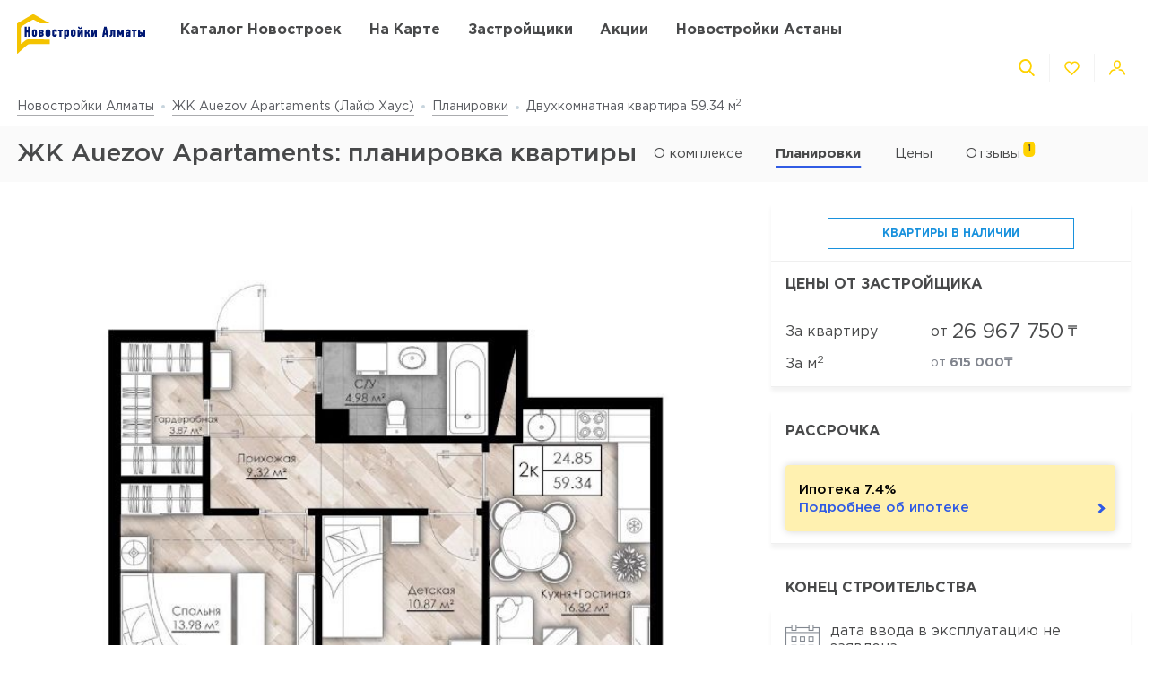

--- FILE ---
content_type: text/html; charset=UTF-8
request_url: https://novostroyki-almaty.kz/zhk-auezov-apartaments/layout/2849
body_size: 24375
content:
<!DOCTYPE html>
<html lang="ru" dir="ltr">
<!-- (c) студия Wezom | www.wezom.com.ua -->
<head>
    
<meta charset="utf-8">
<meta http-equiv="x-ua-compatible" content="ie=edge">
<title>ЖК Auezov Apartaments(Лайф Хаус): планировка двухкомнатной квартиры 59.34 м2</title>
    <meta name="description" lang="ru-ru"
          content="Подробная информация о планировке двухкомнатной квартиры 59.34 м2 от застройщика Garant Ltd Сервис (Гарант Лтд Сервис).">
<link href="https://api.mapbox.com/mapbox-gl-js/v1.12.0/mapbox-gl.css" rel="stylesheet" media="none" onload="if(media!=='all')media='all'"/>

    <link rel="canonical" href="//novostroyki-almaty.kz/zhk-auezov-apartaments/layout/2849"/>
<meta property="og:title" content="ЖК Auezov Apartaments(Лайф Хаус): планировка двухкомнатной квартиры 59.34 м<sup>2</sup>">
<meta property="og:type" content="website">
<meta property="og:site_name" content="novostroyki-almaty.kz">
<meta property="og:url"
      content="https://novostroyki-almaty.kz/zhk-auezov-apartaments/layout/2849">
<meta property="og:description" content="Подробная информация о планировке двухкомнатной квартиры 59.34 м<sup>2</sup> от застройщика Garant Ltd Сервис (Гарант Лтд Сервис).">
<meta property="og:image" content="/Media/assets/images/logo-almaty.svg"/>
<meta property="og:img" content="/Media/assets/images/logo-almaty.svg"/>
<link rel="image_src" href="/Media/assets/images/logo-almaty.svg"/>
<meta name="twitter:image:src" content="/Media/assets/images/logo-almaty.svg"/>


<meta name="format-detection" content="telephone=no">
<meta name="format-detection" content="address=no">


<meta name="HandheldFriendly" content="True">
<meta name="MobileOptimized" content="320">
<meta name="apple-mobile-web-app-capable" content="yes">
<meta name="viewport" content="width=device-width, minimum-scale=1.0, maximum-scale=1.0, user-scalable=no">

<link rel="apple-touch-icon" sizes="180x180" href="/Media/assets/favicons/apple-touch-icon.png">
<link rel="icon" type="image/png" sizes="32x32" href="/Media/assets/favicons/favicon-32x32.png">
<link rel="icon" type="image/png" sizes="16x16" href="/Media/assets/favicons/favicon-16x16.png">
<link rel="manifest" href="/Media/assets/favicons/manifest.json">
<link rel="mask-icon" href="/Media/assets/favicons/safari-pinned-tab.svg" color="#ffd200">
<meta name="apple-mobile-web-app-title" content="Vse Novostroyki">
<meta name="application-name" content="Vse Novostroyki">
<meta name="msapplication-TileColor" content="#305be4">
<meta name="msapplication-TileImage" content="/Media/assets/favicons/mstile-144x144.png">
<meta name="msapplication-config" content="/Media/assets/favicons/browserconfig.xml">
<meta name="theme-color" content="#ffd200">
<script id="projectConfig">
	window.initConfig = {
		route: {
			media: '../../Media',
			ajax: {
				gmap: {
					builder: '',
					complex: '',
                    infoWindowNew: '//novostroyki-almaty.kz/ajax/mapItem'
                },
                favorites:{
                    default: '//novostroyki-almaty.kz/ajax/favorites',
                    projects: '//novostroyki-almaty.kz/ajax/favoritesProjects'
                },
                filter: {
                    main: '//novostroyki-almaty.kz/ajax/getParamsFilter',
                    layout: '//novostroyki-almaty.kz/ajax/getLayoutFilter',
                    construction: '//novostroyki-almaty.kz/ajax/getConstructionFilter',
                },
                livesearch: '//novostroyki-almaty.kz/ajax/search',
                currencies: '//novostroyki-almaty.kz/ajax/setCurrency'
            }
		},
		googleMapsApi: {
			key: 'AIzaSyDNNjQ50A_ELwkYQ-3OtEQLdfvRDHUWanM'
		}
	}
</script>

<style>html{-ms-text-size-adjust:100%;-webkit-text-size-adjust:100%}body{margin:0}article,aside,footer,header,nav,section{display:block}h1{font-size:2em;margin:.67em 0}figcaption,figure,main{display:block}figure{margin:1em 40px}hr{-webkit-box-sizing:content-box;box-sizing:content-box;height:0;overflow:visible}pre{font-family:monospace,monospace;font-size:1em}a{background-color:transparent;-webkit-text-decoration-skip:objects}abbr[title]{border-bottom:none;text-decoration:underline;-webkit-text-decoration:underline dotted;text-decoration:underline dotted}b,strong{font-weight:inherit;font-weight:bolder}code,kbd,samp{font-family:monospace,monospace;font-size:1em}dfn{font-style:italic}mark{background-color:#ff0;color:#000}small{font-size:80%}sub,sup{font-size:75%;line-height:0;position:relative;vertical-align:baseline}sub{bottom:-.25em}sup{top:-.5em}audio,video{display:inline-block}audio:not([controls]){display:none;height:0}img{border-style:none}svg:not(:root){overflow:hidden}button,input,optgroup,select,textarea{font-family:sans-serif;font-size:100%;line-height:1.15;margin:0}button,input{overflow:visible}button,select{text-transform:none}[type=reset],[type=submit],button,html [type=button]{-webkit-appearance:button}[type=button]::-moz-focus-inner,[type=reset]::-moz-focus-inner,[type=submit]::-moz-focus-inner,button::-moz-focus-inner{border-style:none;padding:0}[type=button]:-moz-focusring,[type=reset]:-moz-focusring,[type=submit]:-moz-focusring,button:-moz-focusring{outline:1px dotted ButtonText}fieldset{padding:.35em .75em .625em}legend{-webkit-box-sizing:border-box;box-sizing:border-box;color:inherit;display:table;max-width:100%;padding:0;white-space:normal}progress{display:inline-block;vertical-align:baseline}textarea{overflow:auto}[type=checkbox],[type=radio]{-webkit-box-sizing:border-box;box-sizing:border-box;padding:0}[type=number]::-webkit-inner-spin-button,[type=number]::-webkit-outer-spin-button{height:auto}[type=search]{-webkit-appearance:textfield;outline-offset:-2px}[type=search]::-webkit-search-cancel-button,[type=search]::-webkit-search-decoration{-webkit-appearance:none}::-webkit-file-upload-button{-webkit-appearance:button;font:inherit}details,menu{display:block}summary{display:list-item}canvas{display:inline-block}[hidden],template{display:none}html{position:relative;height:auto;min-height:100%;font-family:Gotham Pro,-apple-system,BlinkMacSystemFont,Segoe UI,Helvetica,Arial,sans-serif;color:#80848d;line-height:1.15;font-size:12px}*,:after,:before{-webkit-box-sizing:inherit;box-sizing:inherit}body{position:relative;height:auto;min-height:100%;-webkit-box-sizing:border-box;box-sizing:border-box;min-width:320px;background-color:#fff;overflow-x:hidden;overflow-y:scroll!important;-webkit-transition:opacity .25s ease;transition:opacity .25s ease}body .overlay{content:"";position:fixed;top:0;left:0;bottom:0;z-index:1;display:block;width:100vw;background-color:transparent;-webkit-tap-highlight-color:rgba(0,0,0,0);cursor:pointer;opacity:0;visibility:hidden;-webkit-transition-property:opacity,background-color;transition-property:opacity,background-color;-webkit-transition-duration:.25s;transition-duration:.25s;-webkit-transition-timing-function:ease;transition-timing-function:ease}body.script-error{opacity:1!important}body.waiting-for-tap{cursor:pointer;-webkit-tap-highlight-color:rgba(0,0,0,0)}body.mobile-menu-is-open{overflow:hidden!important}body.mobile-menu-is-open .overlay{z-index:105;background-color:rgba(0,0,0,.6);opacity:1;visibility:visible}a{color:inherit;text-decoration:underline}b,strong{font-weight:700}pre{padding:1.2em;-moz-tab-size:4;-o-tab-size:4;tab-size:4;border-width:0;white-space:pre-wrap;word-wrap:break-word;font-family:Consolas,Liberation Mono,Menlo,Courier,monospace}img{max-width:100%;height:auto}small{display:inline-block;vertical-align:text-bottom}a svg,button svg{pointer-events:none}audio[controls]{display:block;width:100%}iframe,video{max-width:100%}.hr,hr{display:block;width:100%;margin:1.375rem 0;border-width:0;border-top:1px solid #fafafa;opacity:1}button,input,select,textarea{background-color:#fff;border-radius:0;font-family:Gotham Pro,-apple-system,BlinkMacSystemFont,Segoe UI,Helvetica,Arial,sans-serif;-webkit-appearance:none;-moz-appearance:none;appearance:none}[type=reset],[type=submit],button,html [type=button]{-webkit-appearance:none}.is-disabled,[disabled]{opacity:.5;pointer-events:none;-webkit-transition:opacity .2s ease;transition:opacity .2s ease}.content{-webkit-box-flex:1;-ms-flex-positive:1;flex-grow:1;-ms-flex-negative:0;flex-shrink:0;background-color:#fff}::-moz-selection{background-color:#ffd200;color:#fff;text-shadow:none}::selection{background-color:#ffd200;color:#fff;text-shadow:none}.no-mobiledevice ::-webkit-scrollbar{width:6px;height:6px}.no-mobiledevice ::-webkit-scrollbar-track{border-radius:10px;background:rgba(0,0,0,.1)}.no-mobiledevice ::-webkit-scrollbar-thumb{width:6px;border-radius:10px;background:rgba(0,0,0,.4);cursor:pointer;-webkit-transition:background .25s ease;transition:background .25s ease}.no-mobiledevice ::-webkit-scrollbar-thumb:hover{background:rgba(0,0,0,.6)}.no-mobiledevice ::-webkit-scrollbar-thumb:active{background:rgba(0,0,0,.8)}.lozad{opacity:0;-webkit-transition:opacity .25s ease;transition:opacity .25s ease}.lozad.lozad--is-ready,.lozad.section--with-bgi-and-overlay{opacity:1}::-webkit-scrollbar{width:6px}._vertical-centering:before{content:"";display:inline-block;vertical-align:middle;width:0;height:100%;overflow:hidden}._visuallyhidden{position:absolute!important;clip:rect(1px 1px 1px 1px);clip:rect(1px,1px,1px,1px);height:1px!important;width:1px!important;margin:-1px;padding:0!important;border:none!important;overflow:hidden}._odd-nth-child-bg:nth-child(odd){background-color:#fafafa}._gradient-truncate{position:relative}._gradient-truncate:after{content:"\00a0";position:absolute;bottom:0;right:0;z-index:1;display:block;width:50%;max-width:200px;background-image:-webkit-gradient(linear,left top,right top,from(hsla(0,0%,100%,.0001)),color-stop(75%,#fff));background-image:linear-gradient(90deg,hsla(0,0%,100%,.0001),#fff 75%);font-size:inherit;font-weight:inherit;line-height:inherit;text-align:right}._text-truncate{overflow:hidden;text-overflow:ellipsis}._nowrap,._text-truncate{white-space:nowrap}._highlight{position:relative;-webkit-transition:color .25s ease,background-color .25s ease;transition:color .25s ease,background-color .25s ease}._highlight:after,._highlight:before{content:"";position:absolute;left:0;z-index:1;display:block;width:100%;height:2px;background-color:#e4bc00}._highlight:before{top:100%;-webkit-transition:top .25s ease;transition:top .25s ease}._highlight:after{bottom:-2px}._highlight:hover:before{top:-2px}._ovh{overflow:hidden}button::-moz-focus-inner{padding:0;border:0}html{margin-right:0!important}.text{color:#48494a;font-size:14px;font-weight:400;line-height:1.428}.text--building-name{color:#fff;font-size:1rem;font-weight:700;text-transform:uppercase}.svgi,.svgi svg{display:block}.svgi svg{max-width:100%;max-height:100%}.svgi--heart{width:22px;height:22px;fill:none;stroke:inherit;stroke-width:2px}.has-favorites .svgi--heart{fill:inherit}.logo{width:98px;margin-bottom:-2px}.logo,.logo__img{display:block}.button{position:relative;-webkit-box-sizing:border-box;box-sizing:border-box;display:-webkit-inline-box;display:-ms-inline-flexbox;display:inline-flex;padding:.25em 1em;background-color:#fff;border:none;color:inherit;font-size:14px;line-height:1;text-align:center;text-decoration:none;outline:none}.button,.button__content{-webkit-box-pack:center;-ms-flex-pack:center;justify-content:center;-webkit-box-align:center;-ms-flex-align:center;align-items:center}.button__content{display:-webkit-box;display:-ms-flexbox;display:flex;width:100%}.button__svgi,.button__text{position:relative}.button__svgi{-ms-flex-negative:0;flex-shrink:0;width:1.42857em;height:1.42857em;fill:#ffd200}.button__svgi svg{position:absolute;top:0;left:0;right:0;bottom:0;margin:auto}.button__svgi--left{margin-right:12px}.button__svgi--right{margin-left:12px}.button--block{width:100%}.button--icon-only{width:30px;height:30px;padding:0;background-color:rgba(0,0,0,.25);border-radius:3px}.button--icon-only .button__svgi{width:1.28571em;height:1.28571em;margin:0;padding:0;fill:#fff}.button--brand{padding:20px 25px;background-color:#ffd200;color:#48494a;font-size:14px;font-weight:700;text-align:center;text-transform:uppercase}.button--air{padding:6px 0;background-color:transparent;color:#595b60;line-height:1}.button--air .button__svgi{fill:#ffd200}.button--air .button__text{display:inline;border-bottom:1px solid rgba(89,91,96,.5)}.button--tdn{text-decoration:none!important}.button--tdn .button__text{border:none!important}.button--white{color:#fff}.button--white .button__svgi{fill:#fff}.button--white .button__text{border-color:hsla(0,0%,100%,.5)}.button--accent{padding:8px 20px;border-radius:3px;-webkit-box-shadow:0 13px 22.08px 1.92px rgba(25,79,250,.45);box-shadow:0 13px 22.08px 1.92px rgba(25,79,250,.45);background-color:#305be4;color:#fff;font-size:14px;font-weight:400;white-space:nowrap}.button--favorites .button__svgi{fill:none;stroke:#ffd200}.button--favorites.has-favorites:after{content:attr(data-favorites-count);position:absolute;top:22px;left:20px;z-index:1;display:block;width:34px;color:#48494a;font-size:10px;font-weight:400;text-align:left;-webkit-backface-visibility:hidden;backface-visibility:hidden}.button--favorites.has-favorites .button__svgi{fill:#ffd200;stroke:#ffd200}.button--for-building-name{padding:.375rem 0;font-size:.875rem}.dropdown{position:relative}.dropdown__heading{display:-webkit-box;display:-ms-flexbox;display:flex;-webkit-box-align:center;-ms-flex-align:center;align-items:center;padding:9px}.dropdown__title{display:inline-block;color:#3e4553;font-size:12px;font-weight:400}.dropdown__icon{display:inline-block;margin-left:.5rem;width:14px;height:8px}.dropdown__icon .svgi{width:100%;height:100%;fill:#b9c0cf}.dropdown__body{position:absolute;top:100%;left:0;z-index:9;display:block;width:100%;max-width:300px;background-color:#fff;-webkit-box-shadow:0 5px 4.6px .4px rgba(23,24,25,.05);box-shadow:0 5px 4.6px .4px rgba(23,24,25,.05);overflow:hidden;opacity:0;-webkit-transform:translateY(-6px) translateZ(0);transform:translateY(-6px) translateZ(0)}.dropdown__list{list-style:none;margin:0;padding:0}.dropdown__item{display:block;padding:4px 0}.dropdown__link{display:block;padding:4px 9px;color:#3e4553;font-size:12px;font-weight:400;line-height:1.3;text-decoration:none}.dropdown--currencies .dropdown__title,.dropdown--langs .dropdown__title,.dropdown__link{text-transform:uppercase}.select-box{position:relative;display:block;width:100%;min-width:9.375rem;height:45px;-webkit-box-shadow:0 5px 4.6px .4px rgba(23,24,25,.05);box-shadow:0 5px 4.6px .4px rgba(23,24,25,.05);background-color:#fff;background-repeat:no-repeat;background-position:calc(100% - 20px) 50%}.select-box__heading{display:-webkit-box;display:-ms-flexbox;display:flex;-webkit-box-align:center;-ms-flex-align:center;align-items:center;height:100%;padding:0 3rem 0 .9375rem}.select-box__checked{display:inline-block;max-width:100%;color:#3e4553;font-size:14px;font-weight:400;white-space:nowrap;overflow:hidden;text-overflow:ellipsis}.select-box__content{position:absolute;top:100%;left:0;z-index:4;display:block;width:100%;max-height:300px;background-color:#fff;-webkit-box-shadow:0 5px 4.6px .4px rgba(23,24,25,.05);box-shadow:0 5px 4.6px .4px rgba(23,24,25,.05);overflow:hidden;opacity:0;-webkit-transform:translateY(-6px) translateZ(0);transform:translateY(-6px) translateZ(0)}.select-box__list{list-style:none;margin:0;padding:.3125rem 0 .625rem}.select-box__item{display:block}.select-box__link{display:block;padding:4px .9375rem;color:#3e4553;font-size:14px;font-weight:400;line-height:1.3;text-decoration:none}.select-box--building-by-regions{height:50px}.select-box--building-by-regions .select-box__checked{font-size:15px}.select-box--building-by-regions .select-box__link{padding:10px 15px;font-size:15px}.tooltip{z-index:7;border-radius:3px;-webkit-filter:drop-shadow(0 1px 6.23px rgba(23,24,25,.15));filter:drop-shadow(0 1px 6.23px rgba(23,24,25,.15));line-height:1.2;text-align:center;visibility:hidden;opacity:0;-webkit-backface-visibility:hidden;backface-visibility:hidden}.tooltip,.tooltip:after{position:absolute;display:block}.tooltip:after{content:"";z-index:1;width:0;height:0;border:6px solid transparent}.tooltip--bottom{top:calc(100% + 12px);margin-top:4px}.tooltip--bottom,.tooltip--bottom:after{left:50%;-webkit-transform:translateX(-50%);transform:translateX(-50%)}.tooltip--bottom:after{bottom:100%;border-bottom-color:inherit}.tooltip--white{background-color:#fff;border-color:#fff;color:#48494a}.tooltip--auto{min-width:auto;width:auto;max-width:none;padding:16px;font-size:14px}.has-tooltip{position:relative;display:inline-block}.nice-group{display:-webkit-box;display:-ms-flexbox;display:flex;-webkit-box-align:center;-ms-flex-align:center;align-items:center}.nice-group__item{position:relative}.nice-group__item:first-child{margin-left:0!important}.nice-group__item:last-child{margin-right:0!important}.nice-group__item:not(:first-child):before{content:"";position:absolute;top:0;bottom:0;z-index:1;display:block;width:0;border-left:1px solid #f3f3f3}.nice-group--def .nice-group__item{margin:0 4px}.mobile-menu .nice-group--def .nice-group__item{margin:0 14px}.nice-group--def .nice-group__item:not(:first-child):before{display:none}.mobile-menu .nice-group--def .nice-group__item:not(:first-child):before{display:block;right:calc(100% + 14px)}.nice-group--sm .nice-group__item{margin:0 6px}.nice-group--sm .nice-group__item:not(:first-child):before{right:calc(100% + .375rem)}.nice-group--in-mobile-menu{-webkit-box-pack:center;-ms-flex-pack:center;justify-content:center}.navbar{display:block;width:100%;padding:8px 0}.navbar__list{list-style:none;display:-webkit-box;display:-ms-flexbox;display:flex;-webkit-box-pack:justify;-ms-flex-pack:justify;justify-content:space-between;-webkit-box-align:center;-ms-flex-align:center;align-items:center;margin:0 -6px;padding:0}.navbar__item{display:block}.navbar__list .navbar__item+.navbar__item{margin-left:1.24988rem}.navbar__link{display:block;padding:6px;color:#48494a;font-size:14px;font-weight:700;text-transform:uppercase;text-decoration:none}.slider,.slider__item{position:relative}.slider__item{z-index:1;display:block}.slider__item.is-active{z-index:2}.slider__dots{display:block;width:100%;text-align:center}.slider__dot{position:relative;display:inline-block;width:16px;height:16px;margin:4px 6px;padding:0;border:none;border-radius:50%;background-color:#fff;-webkit-box-shadow:0 5px 4.6px .4px rgba(23,24,25,.05);box-shadow:0 5px 4.6px .4px rgba(23,24,25,.05);font-size:0;outline:none}.slider__dot:after{content:"";position:absolute;top:0;left:0;bottom:0;right:0;z-index:1;display:block;width:100%;height:100%;margin:auto;background-color:#ffd200;border-radius:inherit;-webkit-transform-origin:center;transform-origin:center;-webkit-transform:scale(0);transform:scale(0)}.slider__dot.is-active{border-color:#ffd200}.slider__dot.is-active:after{-webkit-transform:scale(1);transform:scale(1)}.slider__arrow{position:absolute;top:50%;-webkit-transform:translateY(-50%) translateZ(0);transform:translateY(-50%) translateZ(0);z-index:3;display:block;width:44px;height:38px;padding:0;border:none;background-color:rgba(0,0,0,.4);font-size:0;outline:none}.slider__arrow .svgi{position:absolute;top:0;left:0;right:0;bottom:0;z-index:3;width:12px;height:20px;margin:auto;fill:#b4b4b4;-webkit-transform:translateX(0) translateZ(0);transform:translateX(0) translateZ(0)}.slider__arrow .svgi svg{width:100%;height:100%;margin:auto}.slider__arrow--prev{left:0}.slider__arrow--next{right:0}.slider.has-dots{margin-bottom:1.875rem}.slider.has-dots .slider__dots{position:absolute;bottom:-1.875rem;left:0;z-index:1}.slider--builder-media-cards{max-width:100%}.slider--builder-media-cards .slider__stage{margin-bottom:-15px;padding-bottom:15px}.slider--builder-media-cards .slider__stage>div{display:-webkit-box;display:-ms-flexbox;display:flex;-webkit-box-pack:center;-ms-flex-pack:center;justify-content:center;min-width:100%!important}.slider--builder-media-cards .slider__item{height:100%;padding:0 10px}.slider--builder-media-cards .slider__dots{display:none}.slider--builder-media-cards .slider__arrow{display:block;background-color:transparent}.slider--builder-media-cards .slider__arrow .svgi{width:18px;height:32px}.slider--builder-media-cards .slider__arrow--prev{left:-25px}.slider--builder-media-cards .slider__arrow--next{right:-25px}.site-search{position:relative;z-index:3;width:100%;outline:none}.site-search,.site-search__heading{display:block}.site-search__body{position:absolute;top:100%;left:0;z-index:6;display:block;width:100%;padding:0;background-color:#fff;-webkit-box-shadow:0 5px 4.6px .4px rgba(23,24,25,.15);box-shadow:0 5px 4.6px .4px rgba(23,24,25,.15);opacity:0;-webkit-transform:translateY(-6px) translateZ(0);transform:translateY(-6px) translateZ(0)}.site-search__control{position:relative;display:-webkit-box;display:-ms-flexbox;display:flex;-webkit-box-shadow:0 4px 4.6px .4px rgba(23,24,25,.1);box-shadow:0 4px 4.6px .4px rgba(23,24,25,.1)}.site-search__input{-webkit-box-flex:1;-ms-flex-positive:1;flex-grow:1;-ms-flex-negative:0;flex-shrink:0;-ms-flex-preferred-size:auto;flex-basis:auto;display:block;height:100%}.site-search__input:after{content:attr(data-short-query);position:absolute;top:100%;left:0;z-index:1;display:none;width:100%;padding:.5rem 1.25rem;-webkit-box-shadow:0 5px 4.6px .4px rgba(23,24,25,.05);box-shadow:0 5px 4.6px .4px rgba(23,24,25,.05);background-color:#fff;color:#dd6540;font-size:12px;text-align:left;white-space:nowrap;overflow:hidden;text-overflow:ellipsis}.site-search__input input{display:block;width:100%;height:100%;padding:12px 20px;border-width:1px;border-style:solid;border-color:#ededed transparent #ededed #ededed;outline:none}.site-search__input input::-webkit-input-placeholder{color:#a2a2a2;font-size:14px;font-weight:400}.site-search__input input:-ms-input-placeholder,.site-search__input input::-ms-input-placeholder{color:#a2a2a2;font-size:14px;font-weight:400}.site-search__button-text{-webkit-box-flex:0;-ms-flex-positive:0;flex-grow:0;-ms-flex-negative:0;flex-shrink:0;display:block;height:100%}.site-search__button-text .button{width:100%;height:100%;padding:14px 34px}.site-search__button-icon{display:none}.site-search__button-close,.site-search__button-search{height:100%;border-radius:0;border-width:1px;border-style:solid;-webkit-box-shadow:none;box-shadow:none;background-color:#fff}.site-search__button-close{border-color:#ededed transparent #ededed #ededed}.site-search__button-close .button__svgi{fill:#c5c5c5}.site-search__button-search{border-color:#ededed #ededed #ededed transparent}.site-search__button-search .button__svgi{fill:#ffd200}.site-search__suggestion{position:relative;display:block;width:100%;padding:1.25rem 1.75rem;max-height:450px;background-color:#fff;overflow:hidden}.site-search__all-results{display:block;padding:.9375rem 1.75rem;border-top:1px solid #fafafa}.site-search__all-results-link{display:inline-block;border-bottom:1px solid rgba(19,52,127,.2);color:rgba(19,52,127,.7);font-size:14px;font-weight:400;text-decoration:none}.site-search--def .site-search__button-text{-ms-flex-preferred-size:120px;flex-basis:120px;display:none}.site-search--def .site-search__button-icon{display:block}.site-search--def .site-search__button-close,.site-search--def .site-search__button-search{width:45px}.site-search--def .site-search__control{height:45px}.site-search--def .site-search__input input{border-color:#ededed transparent;padding:12px 10px}.site-search--def .site-search__body{left:1px;width:calc(100% - 2px)}.site-search--def .site-search__all-results,.site-search--def .site-search__suggestion{padding-left:56px}.site-search--lg{max-width:740px}.site-search--lg .site-search__button-text{-ms-flex-preferred-size:180px;flex-basis:180px;display:none}.site-search--lg .site-search__button-icon{display:block}.site-search--lg .site-search__control{height:55px}.site-search--lg .site-search__button-search{width:55px}.media-card{display:-webkit-box;display:-ms-flexbox;display:flex}.media-card__aside{-ms-flex-negative:0;flex-shrink:0;margin-right:1.25rem}.media-card__link-container{width:100%;display:-webkit-box;display:-ms-flexbox;display:flex;-webkit-box-pack:justify;-ms-flex-pack:justify;justify-content:space-between;-webkit-box-align:center;-ms-flex-align:center;align-items:center;font-size:.875rem}.media-card__developer-logo{max-height:30px;width:auto}.media-card__developer{display:-webkit-box;display:-ms-flexbox;display:flex;-webkit-box-align:center;-ms-flex-align:center;align-items:center;text-decoration-skip-ink:none}.media-card__city{margin-bottom:1.5625rem;font-size:.875rem}.media-card__img{display:block;margin:0 auto}.media-card__img[href]{text-decoration:none}.media-card__img img{display:block;margin:0 auto;-webkit-backface-visibility:hidden;backface-visibility:hidden}.media-card__main{-webkit-box-flex:1;-ms-flex-positive:1;flex-grow:1}.media-card__title{display:block;color:#48494a;font-size:1rem;font-weight:700;text-transform:uppercase;text-decoration:none;min-height:1.15em;line-height:1.15}.media-card__desc{display:block;margin-bottom:12px;color:#48494a;font-size:.875rem;font-weight:400;line-height:1.5}.media-card__desc strong{font-weight:700}.media-card__link{display:inline-block;border-bottom:1px solid rgba(19,52,127,.2);color:rgba(19,52,127,.7);font-size:.875rem;font-weight:400;text-decoration:none}.media-card__link--flex-shrink-none{-ms-flex-negative:0;flex-shrink:0}.media-card--builder{-webkit-box-align:center;-ms-flex-align:center;align-items:center;max-width:400px;height:100%;margin:0 auto;padding:1.125rem;-webkit-box-shadow:0 5px 4.6px .4px rgba(23,24,25,.05);box-shadow:0 5px 4.6px .4px rgba(23,24,25,.05);background-color:#fff}.media-card--builder .media-card__aside{-ms-flex-negative:1;flex-shrink:1;max-width:7.5rem;min-width:5rem;margin-right:1.25rem}.media-card--builder .media-card__desc{height:2.625rem;font-size:.875rem;font-weight:400;line-height:1.5;overflow:hidden}.social__list{list-style:none;display:-webkit-box;display:-ms-flexbox;display:flex;-webkit-box-align:center;-ms-flex-align:center;align-items:center;margin:0;padding:0}.social__item{display:block}.social__item+.social__item{margin-left:1.5625rem}.social__link{display:block}.social__link .svgi{fill:none;fill-rule:evenodd}.social__link .svgi--fb{stroke:#ffd200;stroke-linejoin:round;stroke-width:2px}.social__link .svgi--inst{fill:#ffd200}.links-bundle{display:block}.links-bundle__heading{display:block;margin-bottom:.9375rem}.links-bundle__title{display:block;color:#80868e;font-size:16px;font-weight:500}.developer__link{display:inline-block}.copyright,.developer__img{display:block}.copyright{color:#80868e;font-size:12px;font-weight:400;line-height:1.666}.mobile-menu{position:fixed;top:0;left:0;bottom:0;z-index:110;display:block;width:90vw;max-width:295px;background-color:#fff;color:#fff;overflow:auto;-webkit-transform:translateX(-100%) translateZ(0);transform:translateX(-100%) translateZ(0);opacity:0}.mobile-menu__heading{display:block;padding:30px 14px 26px;border-bottom:1px solid #f3f3f3}.mobile-menu__body{display:block;padding:12px 14px 16px}.mobile-menu__logo{display:block;max-width:98px;margin-bottom:5px}.mobile-menu__logo img{display:block}.mobile-menu__list{list-style:none;margin:-10px 0;padding:0}.mobile-menu__item{display:-webkit-box;display:-ms-flexbox;display:flex;-webkit-box-align:start;-ms-flex-align:start;align-items:flex-start;margin:28px 0}.mobile-menu__icon{position:relative;width:20px;height:20px;margin-right:10px;fill:#ffd200}.mobile-menu__icon svg{position:absolute;top:0;left:0;right:0;bottom:0;z-index:1;display:block;margin:auto}.mobile-menu__link{display:inline-block;margin:0;padding:0;color:#48494a;font-size:14px;font-weight:400;line-height:1;text-decoration:none}.mobile-menu__text{display:inline-block;padding:4px 0}.mobile-menu__sublist{list-style:none;margin:15px 0 15px -1.25rem;padding:2px 0 2px 1.25rem;border-left:1px solid #ffd200}.mobile-menu__subitem{display:block;padding:2px 0}.mobile-menu__subitem .mobile-menu__link{padding:6px 0}.mobile-menu__item-carret{width:6px;height:6px;fill:#ffd200;-webkit-transform-origin:center;transform-origin:center}.go-top{position:fixed;bottom:22px;right:22px;z-index:15;display:-webkit-box;display:-ms-flexbox;display:flex;-webkit-box-pack:center;-ms-flex-pack:center;justify-content:center;-webkit-box-align:center;-ms-flex-align:center;align-items:center;width:44px;height:44px;border:2px solid transparent;border-radius:12px;background-color:rgba(48,91,228,.5);opacity:0;-webkit-transform:scale(.5);transform:scale(.5)}.go-top .svgi{width:34%;height:50%;fill:#fff}.go-top .svgi svg{margin:auto}.wrapper{position:relative;display:-webkit-box;display:-ms-flexbox;display:flex;-webkit-box-orient:vertical;-webkit-box-direction:normal;-ms-flex-direction:column;flex-direction:column;height:auto;min-height:100vh;min-width:320px;background-color:#fff}.container{width:calc(100% - 2.5rem);-ms-flex-preferred-size:100%;flex-basis:100%;max-width:1400px;-webkit-box-sizing:content-box;box-sizing:content-box;padding-left:1.25rem;padding-right:1.25rem;margin-left:auto;margin-right:auto}.container:after,.container :after,.container:before,.container :before,.container>*{-webkit-box-sizing:border-box;box-sizing:border-box}.container .container{width:100%;padding-left:0;padding-right:0}.container:after,.container:before{content:"";display:table}.container:after{clear:both}.header{position:relative;z-index:6;display:block;padding:8px 0;background-color:#fff}.page-is-on-top .header{-webkit-box-shadow:none;box-shadow:none}.header__top .button{font-size:13px}.header__top .dropdown__link,.header__top .dropdown__title{font-size:12px}.header__site-search{position:fixed;top:0;left:0;z-index:100;width:100%;max-width:100%;-webkit-transform:translateY(-150%) translateZ(0);transform:translateY(-150%) translateZ(0)}.header__control-button{padding-left:6px;padding-right:6px}.section{position:relative;padding:2.8125rem 0}.section__heading{display:block;margin-bottom:1.875rem}.section__title{display:block;color:#48494a;font-size:1.875rem;font-weight:500}.section__footer{display:block;margin-top:1.875rem}.section__site-search{margin:0 auto}.section--with-bgi-and-overlay{background-repeat:no-repeat;background-position:50% 50%;background-size:cover}.section--with-bgi-and-overlay:after{content:"";position:absolute;top:0;left:0;z-index:1;width:100%;height:100%;display:block;background-color:rgba(26,28,33,.5)}.section--with-bgi-and-overlay .section__content,.section--with-bgi-and-overlay .section__footer,.section--with-bgi-and-overlay .section__heading{position:relative;z-index:2}.section--hero{z-index:auto;display:-webkit-box;display:-ms-flexbox;display:flex;-webkit-box-orient:vertical;-webkit-box-direction:normal;-ms-flex-direction:column;flex-direction:column;min-height:33.59375vw;margin-bottom:-3.75rem;padding:2.5rem 0 3.75rem}.section--hero+.section{position:relative;z-index:1}.section--hero .section__heading{padding-bottom:.9375rem}.section--hero .section__content{z-index:3;-webkit-box-flex:1;-ms-flex-positive:1;flex-grow:1;-ms-flex-negative:0;flex-shrink:0}.section--hero .section__title{display:block;color:#fff;font-size:2.75rem;font-weight:700;text-align:center;text-transform:uppercase}.section--builder-promo{display:-webkit-box;display:-ms-flexbox;display:flex;-webkit-box-orient:vertical;-webkit-box-direction:normal;-ms-flex-direction:column;flex-direction:column;-webkit-box-pack:center;-ms-flex-pack:center;justify-content:center;-webkit-box-align:center;-ms-flex-align:center;align-items:center;height:29.6875vw;min-height:300px;padding:1.5625rem 0}.section--building-cards{z-index:1;padding-top:.875rem;padding-bottom:.875rem}.section--buildings-by-regions{z-index:10;padding:4.375rem 0 5rem}.section--buildings-by-regions:after{background-color:rgba(27,65,186,.8)}.section--buildings-by-regions .section__title{color:#fff}.section--advantages .section__heading{margin-bottom:3.125rem}.section--separated{padding:2.5rem 0}.section--separated .grid--spaces-section-separated{margin:-2.5rem -1.25rem}.section--separated .grid--spaces-section-separated>*{padding:2.5rem 1.31579rem}.section--separated .section__heading{margin-bottom:2.8125rem}.section--separated .section--news{padding:0}.section--contacts{background-color:#fff}.section--pagination{padding:1.5625rem 0 0}.section--lk-form-user-data{padding:2.8125rem 0 7.5rem}.section--small-heading .section__title{font-size:16px;font-weight:700;text-transform:uppercase;text-align:center}.section--search{padding:1.25rem 0 4.6875rem}.section--search+.section--search{padding-top:0}.section--search .section__title{font-size:1.5rem;font-weight:700;text-transform:uppercase;text-align:center}.section--error-404{padding:3.75rem 0 5.625rem}.section--building-view-cover{padding:0}.section--building-view-cover .section__content>.container{position:absolute;top:0;left:50%;-webkit-transform:translateX(-50%) translateZ(0);transform:translateX(-50%) translateZ(0);z-index:1;display:block}.section--building-view-gallery-slider{padding:12px 0 28px;background-color:#fafafa}.section--gmap{padding:0}.section--wysiwyg{padding-top:5px}.grid{display:-webkit-box;display:-ms-flexbox;display:flex;-ms-flex-wrap:wrap;flex-wrap:wrap;list-style:none;padding:0;margin:0}.grid--hspaces-md{margin-left:-.46875rem;margin-right:-.46875rem}.grid--hspaces-md>*{padding-left:.46875rem;padding-right:.46875rem}.grid--hspaces-def{margin-left:-.625rem;margin-right:-.625rem}.grid--hspaces-def>*{padding-left:.625rem;padding-right:.625rem}.grid--spaces-def{margin:-.625rem}.grid--spaces-def>*{padding:.625rem}.grid--spaces-lg>*{padding:.78125rem}.grid--spaces-xl{margin:-.9375rem}.grid--spaces-xl>*{padding:.9375rem}.gcell{position:relative;min-width:0;min-height:1px;-webkit-box-sizing:border-box;box-sizing:border-box}.gcell--auto{-ms-flex-preferred-size:auto;flex-basis:auto;width:auto;max-width:none;min-width:1px}.gcell--12{-ms-flex-preferred-size:100%;flex-basis:100%;width:100%;max-width:100%}._flex{display:-webkit-box;display:-ms-flexbox;display:flex}._items-center{-webkit-box-align:center;-ms-flex-align:center;align-items:center}._ml-auto{margin-left:auto}._mr-ms{margin-right:.625rem}._mt-def{margin-top:1.25rem}._ml-lg{margin-left:1.5625rem}._pt-mg{padding-top:2.5rem}._text-right{text-align:right}._text-center{text-align:center}._hide{display:none!important}@media only screen and (min-width:360px){.mobile-menu{max-width:320px}}@media only screen and (min-width:376px){.section--hero{margin-bottom:-4.0625rem;padding:3.75rem 0 4.0625rem}.section--hero .section__title{font-size:3.125rem}.gcell--xs-12{-ms-flex-preferred-size:100%;flex-basis:100%;width:100%;max-width:100%}}@media only screen and (min-width:481px){html{font-size:13px}.section--search .section__title{text-align:left}.section--error-404{padding:5rem 0 6.875rem}.gcell--sm-5{-ms-flex-preferred-size:41.66667%;flex-basis:41.66667%;width:41.66667%;max-width:41.66667%}.gcell--sm-7{-ms-flex-preferred-size:58.33333%;flex-basis:58.33333%;width:58.33333%;max-width:58.33333%}._sm-mt-none{margin-top:0}}@media only screen and (min-width:641px){.button--brand{padding:20px 44px}.nice-group--def .nice-group__item{margin:0 10px}.nice-group--def .nice-group__item:not(:first-child):before{display:block;right:calc(100% + .625rem)}.header{padding:.875rem 0}.section--hero{margin-bottom:-4.375rem;padding:5.625rem 0 4.6875rem}.section--hero .section__heading{padding-bottom:1.875rem}.section--hero .section__title{font-size:3.5rem}._ms-hide{display:none!important}}@media only screen and (min-width:768px){html{font-size:14px}.site-search--lg .site-search__button-text{display:block}.site-search--lg .site-search__button-icon{display:none}.go-top{bottom:2.75rem;right:2.75rem}.section--hero{margin-bottom:-5rem;padding:8.125rem 0 5rem}.section--hero .section__title{font-size:3.875rem}.section--separated .section__heading{margin-bottom:1.875rem}.section--pagination{padding:1.5625rem 0 1.875rem}.section--small-heading .section__title{text-align:left}.section--error-404{padding:6.875rem 0 8.125rem}}@media only screen and (min-width:800px){.slider--builder-media-cards{max-width:calc(100% - 40px);margin:0 auto}.slider--builder-media-cards.has-dots{margin-bottom:0}.slider--builder-media-cards .slider__arrow--prev{left:auto;right:100%}.slider--builder-media-cards .slider__arrow--next{right:auto;left:100%}.media-card--builder{max-width:680px}}@media only screen and (min-width:1025px){html{font-size:15px}.button--brand{padding:20px 64px}.header{padding:14px 0 11px}.section--hero{margin-bottom:-5.625rem;padding:10.625rem 0 5.3125rem}.section--hero .section__title{font-size:4.5rem}.section--separated{padding:2.5rem 0}.section--separated .grid--spaces-section-separated{margin:-2.5rem -3.33333rem}.section--separated .grid--spaces-section-separated>*{padding:2.5rem 3.50877rem}.section--error-404{padding:10rem 0 11.875rem}._def-flex-grow{-webkit-box-flex:1;-ms-flex-positive:1;flex-grow:1}._def-hide{display:none!important}}@media only screen and (min-width:1200px){.nice-group__item--search-button{display:none}.nice-group__item--search-button+.nice-group__item{margin-left:0}.nice-group__item--search-button+.nice-group__item:before{display:none!important}.navbar__list{-webkit-box-pack:start;-ms-flex-pack:start;justify-content:flex-start}.site-search--def .site-search__button-text{display:block}.site-search--def .site-search__button-icon{display:none}.site-search--def .site-search__input input{padding:12px 20px;border-color:#ededed transparent #ededed #ededed}.site-search--def .site-search__all-results,.site-search--def .site-search__suggestion{padding-left:1.75rem}.header__controls-group{display:block;width:480px;max-width:480px}.header__site-search{position:relative;top:auto;left:auto;z-index:auto;width:480px;max-width:480px;-webkit-transform:none;transform:none}}@media only screen and (min-width:1281px){html{font-size:16px}.grid--lg-hspaces-def{margin-left:-.625rem;margin-right:-.625rem}.grid--lg-hspaces-def>*{padding-left:.625rem;padding-right:.625rem}._lg-flex-nogrow{-webkit-box-flex:0;-ms-flex-positive:0;flex-grow:0}}@media only screen and (min-width:1441px){.slider--builder-media-cards{max-width:100%}}@media only screen and (max-width:1024px){::-webkit-scrollbar{-webkit-appearance:none}::-webkit-scrollbar:horizontal{height:3px}::-webkit-scrollbar-thumb{background-color:#80868e;border-radius:10px}::-webkit-scrollbar-track{border-radius:10px;background-color:#fff}.site-search--def .site-search__suggestion{max-height:224px}.header{position:-webkit-sticky;position:sticky;top:0;z-index:90;-webkit-box-shadow:0 0 3px 2px rgba(0,0,0,.15);box-shadow:0 0 3px 2px rgba(0,0,0,.15)}._def-show{display:none!important}}@media only screen and (max-width:799px){.section--slider{padding-bottom:0}}@media only screen and (max-width:640px){.header__control-button .button__text{display:none}.header__control-button .button__svgi{margin:0}._ms-show{display:none!important}}@media only screen and (max-width:480px){.section--buildings-by-regions .section__heading{max-width:200px;margin:0 auto 3.75rem;text-align:center}}</style>


<link rel="preload" href="/Media/fonts/fonts.css" as="style" onload="this.onload=null;this.rel='stylesheet'">

<script>!function(a,b){"function"==typeof define&&define.amd?define([],function(){return a.svg4everybody=b()}):"object"==typeof exports?module.exports=b():a.svg4everybody=b()}(this,function(){function a(a,b){if(b){var c=document.createDocumentFragment(),d=!a.getAttribute("viewBox")&&b.getAttribute("viewBox");d&&a.setAttribute("viewBox",d);for(var e=b.cloneNode(!0);e.childNodes.length;)c.appendChild(e.firstChild);a.appendChild(c)}}function b(b){b.onreadystatechange=function(){if(4===b.readyState){var c=b._cachedDocument;c||(c=b._cachedDocument=document.implementation.createHTMLDocument(""),c.body.innerHTML=b.responseText,b._cachedTarget={}),b._embeds.splice(0).map(function(d){var e=b._cachedTarget[d.id];e||(e=b._cachedTarget[d.id]=c.getElementById(d.id)),a(d.svg,e)})}},b.onreadystatechange()}function c(c){function d(){for(var c=0;c<l.length;){var g=l[c],h=g.parentNode;if(h&&/svg/i.test(h.nodeName)){var i=g.getAttribute("xlink:href");if(e&&(!f.validate||f.validate(i,h,g))){h.removeChild(g);var m=i.split("#"),n=m.shift(),o=m.join("#");if(n.length){var p=j[n];p||(p=j[n]=new XMLHttpRequest,p.open("GET",n),p.send(),p._embeds=[]),p._embeds.push({svg:h,id:o}),b(p)}else a(h,document.getElementById(o))}}else++c}k(d,67)}var e,f=Object(c),g=/\bTrident\/[567]\b|\bMSIE (?:9|10)\.0\b/,h=/\bAppleWebKit\/(\d+)\b/,i=/\bEdge\/12\.(\d+)\b/;e="polyfill"in f?f.polyfill:g.test(navigator.userAgent)||(navigator.userAgent.match(i)||[])[1]<10547||(navigator.userAgent.match(h)||[])[1]<537;var j={},k=window.requestAnimationFrame||setTimeout,l=document.getElementsByTagName("use");e&&d()}return c});
	;(function(){document.addEventListener("DOMContentLoaded",function(){svg4everybody()})})();</script>
<script>"use strict";!function(o){o.localStorageSupport=function(t){try{return o.localStorage.setItem(t,t),o.localStorage.removeItem(t),!0}catch(t){return!1}}("test-key"),o.localStorageWrite=function(t,e){try{o.localStorage.setItem(t,e)}catch(t){console.warn("localStorageWrite"),console.warn(t)}}}(window);</script>
            <meta name="google-site-verification" content="fWDOtzWdwI0lPfTS7JENachrmBug3xr0KIyIPH07BSM" />            <!-- Global site tag (gtag.js) - Google Analytics -->
<script async src="https://www.googletagmanager.com/gtag/js?id=UA-61996444-6"></script>
<script>
  window.dataLayer = window.dataLayer || [];
  function gtag(){dataLayer.push(arguments);}
  gtag('js', new Date());

  gtag('config', 'UA-61996444-6');
</script>
            <meta name="yandex-verification" content="2d0337ae31c1ccea" />    </head>
<body class="is-loading view-text">
<style>button::-moz-focus-inner{padding:0;border:0}html{margin-right:0!important}.svgi,.svgi svg{display:block}.svgi svg{max-width:100%;max-height:100%}.svgi--heart{width:22px;height:22px;fill:none;stroke:inherit;stroke-width:2px}.has-favorites .svgi--heart{fill:inherit}.logo{width:98px;margin-bottom:-2px}.logo,.logo__img{display:block}.button{position:relative;-webkit-box-sizing:border-box;box-sizing:border-box;display:-webkit-inline-box;display:-ms-inline-flexbox;display:inline-flex;padding:.25em 1em;background-color:#fff;border:none;color:inherit;font-size:14px;line-height:1;text-align:center;text-decoration:none;outline:none}.button,.button__content{-webkit-box-pack:center;-ms-flex-pack:center;justify-content:center;-webkit-box-align:center;-ms-flex-align:center;align-items:center}.button__content{display:-webkit-box;display:-ms-flexbox;display:flex;width:100%}.button__svgi,.button__text{position:relative}.button__svgi{-ms-flex-negative:0;flex-shrink:0;width:1.42857em;height:1.42857em;fill:#ffd200}.button__svgi svg{position:absolute;top:0;left:0;right:0;bottom:0;margin:auto}.button__svgi--left{margin-right:12px}.button--icon-only{width:30px;height:30px;padding:0;background-color:rgba(0,0,0,.25);border-radius:3px}.button--icon-only .button__svgi{width:1.28571em;height:1.28571em;margin:0;padding:0;fill:#fff}.button--brand{padding:20px 25px;background-color:#ffd200;color:#48494a;font-size:14px;font-weight:700;text-align:center;text-transform:uppercase}.button--air{padding:6px 0;background-color:transparent;color:#595b60;line-height:1}.button--air .button__svgi{fill:#ffd200}.button--air .button__text{display:inline;border-bottom:1px solid rgba(89,91,96,.5)}.button--tdn{text-decoration:none!important}.button--tdn .button__text{border:none!important}.button--accent{padding:8px 20px;border-radius:3px;-webkit-box-shadow:0 13px 22.08px 1.92px rgba(25,79,250,.45);box-shadow:0 13px 22.08px 1.92px rgba(25,79,250,.45);background-color:#305be4;color:#fff;font-size:14px;font-weight:400;white-space:nowrap}.button--favorites .button__svgi{fill:none;stroke:#ffd200}.button--favorites.has-favorites:after{content:attr(data-favorites-count);position:absolute;top:22px;left:20px;z-index:1;display:block;width:34px;color:#48494a;font-size:10px;font-weight:400;text-align:left;-webkit-backface-visibility:hidden;backface-visibility:hidden}.button--favorites.has-favorites .button__svgi{fill:#ffd200;stroke:#ffd200}.dropdown{position:relative}.dropdown__heading{display:-webkit-box;display:-ms-flexbox;display:flex;-webkit-box-align:center;-ms-flex-align:center;align-items:center;padding:9px}.dropdown__title{display:inline-block;color:#3e4553;font-size:12px;font-weight:400}.dropdown__icon{display:inline-block;margin-left:.5rem;width:14px;height:8px}.dropdown__icon .svgi{width:100%;height:100%;fill:#b9c0cf}.dropdown__body{position:absolute;top:100%;left:0;z-index:9;display:block;width:100%;max-width:300px;background-color:#fff;-webkit-box-shadow:0 5px 4.6px .4px rgba(23,24,25,.05);box-shadow:0 5px 4.6px .4px rgba(23,24,25,.05);overflow:hidden;opacity:0;-webkit-transform:translateY(-6px) translateZ(0);transform:translateY(-6px) translateZ(0)}.dropdown__list{list-style:none;margin:0;padding:0}.dropdown__item{display:block;padding:4px 0}.dropdown__link{display:block;padding:4px 9px;color:#3e4553;font-size:12px;font-weight:400;line-height:1.3;text-decoration:none}.dropdown--currencies .dropdown__title,.dropdown--langs .dropdown__title,.dropdown__link{text-transform:uppercase}.tooltip{z-index:7;border-radius:3px;-webkit-filter:drop-shadow(0 1px 6.23px rgba(23,24,25,.15));filter:drop-shadow(0 1px 6.23px rgba(23,24,25,.15));line-height:1.2;text-align:center;visibility:hidden;opacity:0;-webkit-backface-visibility:hidden;backface-visibility:hidden}.tooltip,.tooltip:after{position:absolute;display:block}.tooltip:after{content:"";z-index:1;width:0;height:0;border:6px solid transparent}.tooltip--bottom{top:calc(100% + 12px);margin-top:4px}.tooltip--bottom,.tooltip--bottom:after{left:50%;-webkit-transform:translateX(-50%);transform:translateX(-50%)}.tooltip--bottom:after{bottom:100%;border-bottom-color:inherit}.tooltip--white{background-color:#fff;border-color:#fff;color:#48494a}.tooltip--auto{min-width:auto;width:auto;max-width:none;padding:16px;font-size:14px}.has-tooltip{position:relative;display:inline-block}.nice-group{display:-webkit-box;display:-ms-flexbox;display:flex;-webkit-box-align:center;-ms-flex-align:center;align-items:center}.nice-group__item{position:relative}.nice-group__item:first-child{margin-left:0!important}.nice-group__item:last-child{margin-right:0!important}.nice-group__item:not(:first-child):before{content:"";position:absolute;top:0;bottom:0;z-index:1;display:block;width:0;border-left:1px solid #f3f3f3}.nice-group--def .nice-group__item{margin:0 4px}.mobile-menu .nice-group--def .nice-group__item{margin:0 14px}.nice-group--def .nice-group__item:not(:first-child):before{display:none}.mobile-menu .nice-group--def .nice-group__item:not(:first-child):before{display:block;right:calc(100% + 14px)}.nice-group--sm .nice-group__item{margin:0 6px}.nice-group--sm .nice-group__item:not(:first-child):before{right:calc(100% + .375rem)}.nice-group--in-mobile-menu{-webkit-box-pack:center;-ms-flex-pack:center;justify-content:center}.navbar{display:block;width:100%;padding:8px 0}.navbar__list{list-style:none;display:-webkit-box;display:-ms-flexbox;display:flex;-webkit-box-pack:justify;-ms-flex-pack:justify;justify-content:space-between;-webkit-box-align:center;-ms-flex-align:center;align-items:center;margin:0 -6px;padding:0}.navbar__item{display:block}.navbar__list .navbar__item+.navbar__item{margin-left:1.24988rem}.navbar__link{display:block;padding:6px;color:#48494a;font-size:14px;font-weight:700;text-transform:uppercase;text-decoration:none}.site-search{position:relative;z-index:3;width:100%;outline:none}.site-search,.site-search__heading{display:block}.site-search__body{position:absolute;top:100%;left:0;z-index:6;display:block;width:100%;padding:0;background-color:#fff;-webkit-box-shadow:0 5px 4.6px .4px rgba(23,24,25,.15);box-shadow:0 5px 4.6px .4px rgba(23,24,25,.15);opacity:0;-webkit-transform:translateY(-6px) translateZ(0);transform:translateY(-6px) translateZ(0)}.site-search__control{position:relative;display:-webkit-box;display:-ms-flexbox;display:flex;-webkit-box-shadow:0 4px 4.6px .4px rgba(23,24,25,.1);box-shadow:0 4px 4.6px .4px rgba(23,24,25,.1)}.site-search__input{-webkit-box-flex:1;-ms-flex-positive:1;flex-grow:1;-ms-flex-negative:0;flex-shrink:0;-ms-flex-preferred-size:auto;flex-basis:auto;display:block;height:100%}.site-search__input:after{content:attr(data-short-query);position:absolute;top:100%;left:0;z-index:1;display:none;width:100%;padding:.5rem 1.25rem;-webkit-box-shadow:0 5px 4.6px .4px rgba(23,24,25,.05);box-shadow:0 5px 4.6px .4px rgba(23,24,25,.05);background-color:#fff;color:#dd6540;font-size:12px;text-align:left;white-space:nowrap;overflow:hidden;text-overflow:ellipsis}.site-search__input input{display:block;width:100%;height:100%;padding:12px 20px;border-width:1px;border-style:solid;border-color:#ededed transparent #ededed #ededed;outline:none}.site-search__input input::-webkit-input-placeholder{color:#a2a2a2;font-size:14px;font-weight:400}.site-search__input input:-ms-input-placeholder,.site-search__input input::-ms-input-placeholder{color:#a2a2a2;font-size:14px;font-weight:400}.site-search__button-text{-webkit-box-flex:0;-ms-flex-positive:0;flex-grow:0;-ms-flex-negative:0;flex-shrink:0;display:block;height:100%}.site-search__button-text .button{width:100%;height:100%;padding:14px 34px}.site-search__button-icon{display:none}.site-search__button-close,.site-search__button-search{height:100%;border-radius:0;border-width:1px;border-style:solid;-webkit-box-shadow:none;box-shadow:none;background-color:#fff}.site-search__button-close{border-color:#ededed transparent #ededed #ededed}.site-search__button-close .button__svgi{fill:#c5c5c5}.site-search__button-search{border-color:#ededed #ededed #ededed transparent}.site-search__button-search .button__svgi{fill:#ffd200}.site-search__suggestion{position:relative;display:block;width:100%;padding:1.25rem 1.75rem;max-height:450px;background-color:#fff;overflow:hidden}.site-search__all-results{display:block;padding:.9375rem 1.75rem;border-top:1px solid #fafafa}.site-search__all-results-link{display:inline-block;border-bottom:1px solid rgba(19,52,127,.2);color:rgba(19,52,127,.7);font-size:14px;font-weight:400;text-decoration:none}.site-search--def .site-search__button-text{-ms-flex-preferred-size:120px;flex-basis:120px;display:none}.site-search--def .site-search__button-icon{display:block}.site-search--def .site-search__button-close,.site-search--def .site-search__button-search{width:45px}.site-search--def .site-search__control{height:45px}.site-search--def .site-search__input input{border-color:#ededed transparent;padding:12px 10px}.site-search--def .site-search__body{left:1px;width:calc(100% - 2px)}.site-search--def .site-search__all-results,.site-search--def .site-search__suggestion{padding-left:56px}.breadcrumbs{display:block;padding:12px 0;background-color:#fff}.breadcrumbs__list{display:block;width:100%;text-overflow:ellipsis;overflow:hidden;white-space:nowrap}.breadcrumbs__item{display:none;vertical-align:middle;color:#595b60;font-size:14px;font-weight:400;line-height:1.25}.breadcrumbs__item:nth-last-child(2){display:inline-block}.breadcrumbs__item+.breadcrumbs__item:before{content:"<";display:inline-block;vertical-align:middle;margin:0 8px;color:#595b60}.breadcrumbs__link{display:inline-block;border-bottom:1px solid rgba(89,91,96,.5);color:inherit;font-size:inherit;font-weight:inherit;line-height:inherit;text-decoration:none;white-space:nowrap}.control-panel{position:relative;z-index:5;display:block}.control-panel__heading{display:block;padding:1.25rem 0 1.875rem;background-color:#fafafa}.control-panel__title{display:block;color:#48494a;font-size:1.875rem;font-weight:500;line-height:1.3;text-align:center;margin:1px 0}.control-panel__desc{display:block;margin-top:10px;color:#80868e;font-size:.75rem;font-weight:400;line-height:1}.news-view-cover{position:relative;display:block;max-width:1164px}.news-view-cover__img{display:block;width:100%}.news-view-cover__labels-group{position:absolute;top:0;left:0;z-index:3;-ms-flex-wrap:wrap;flex-wrap:wrap;padding:10px}.news-view-cover__labels-group,.social__list{display:-webkit-box;display:-ms-flexbox;display:flex}.social__list{list-style:none;-webkit-box-align:center;-ms-flex-align:center;align-items:center;margin:0;padding:0}.social__item{display:block}.social__item+.social__item{margin-left:1.5625rem}.social__link{display:block}.social__link .svgi{fill:none;fill-rule:evenodd}.social__link .svgi--fb{stroke:#ffd200;stroke-linejoin:round;stroke-width:2px}.social__link .svgi--inst{fill:#ffd200}.links-bundle{display:block}.links-bundle__heading{display:block;margin-bottom:.9375rem}.links-bundle__title{display:block;color:#80868e;font-size:16px;font-weight:500}.developer__link{display:inline-block}.copyright,.developer__img{display:block}.copyright{color:#80868e;font-size:12px;font-weight:400;line-height:1.666}.mobile-menu{position:fixed;top:0;left:0;bottom:0;z-index:110;display:block;width:90vw;max-width:295px;background-color:#fff;color:#fff;overflow:auto;-webkit-transform:translateX(-100%) translateZ(0);transform:translateX(-100%) translateZ(0);opacity:0}.mobile-menu__heading{display:block;padding:30px 14px 26px;border-bottom:1px solid #f3f3f3}.mobile-menu__body{display:block;padding:12px 14px 16px}.mobile-menu__logo{display:block;max-width:98px;margin-bottom:5px}.mobile-menu__logo img{display:block}.mobile-menu__list{list-style:none;margin:-10px 0;padding:0}.mobile-menu__item{display:-webkit-box;display:-ms-flexbox;display:flex;-webkit-box-align:start;-ms-flex-align:start;align-items:flex-start;margin:28px 0}.mobile-menu__icon{position:relative;width:20px;height:20px;margin-right:10px;fill:#ffd200}.mobile-menu__icon svg{position:absolute;top:0;left:0;right:0;bottom:0;z-index:1;display:block;margin:auto}.mobile-menu__link{display:inline-block;margin:0;padding:0;color:#48494a;font-size:14px;font-weight:400;line-height:1;text-decoration:none}.mobile-menu__text{display:inline-block;padding:4px 0}.mobile-menu__sublist{list-style:none;margin:15px 0 15px -1.25rem;padding:2px 0 2px 1.25rem;border-left:1px solid #ffd200}.mobile-menu__subitem{display:block;padding:2px 0}.mobile-menu__subitem .mobile-menu__link{padding:6px 0}.mobile-menu__item-carret{width:6px;height:6px;fill:#ffd200;-webkit-transform-origin:center;transform-origin:center}.go-top{position:fixed;bottom:22px;right:22px;z-index:15;display:-webkit-box;display:-ms-flexbox;display:flex;-webkit-box-pack:center;-ms-flex-pack:center;justify-content:center;-webkit-box-align:center;-ms-flex-align:center;align-items:center;width:44px;height:44px;border:2px solid transparent;border-radius:12px;background-color:rgba(48,91,228,.5);opacity:0;-webkit-transform:scale(.5);transform:scale(.5)}.go-top .svgi{width:34%;height:50%;fill:#fff}.go-top .svgi svg{margin:auto}.wrapper{position:relative;display:-webkit-box;display:-ms-flexbox;display:flex;-webkit-box-orient:vertical;-webkit-box-direction:normal;-ms-flex-direction:column;flex-direction:column;height:auto;min-height:100vh;min-width:320px;background-color:#fff}.container{width:calc(100% - 2.5rem);-ms-flex-preferred-size:100%;flex-basis:100%;max-width:1400px;-webkit-box-sizing:content-box;box-sizing:content-box;padding-left:1.25rem;padding-right:1.25rem;margin-left:auto;margin-right:auto}.container:after,.container :after,.container:before,.container :before,.container>*{-webkit-box-sizing:border-box;box-sizing:border-box}.container .container{width:100%;padding-left:0;padding-right:0}.container:after,.container:before{content:"";display:table}.container:after{clear:both}.header{position:relative;z-index:6;display:block;padding:8px 0;background-color:#fff}.page-is-on-top .header{-webkit-box-shadow:none;box-shadow:none}.header__top .button{font-size:13px}.header__top .dropdown__link,.header__top .dropdown__title{font-size:12px}.header__site-search{position:fixed;top:0;left:0;z-index:100;width:100%;max-width:100%;-webkit-transform:translateY(-150%) translateZ(0);transform:translateY(-150%) translateZ(0)}.header__control-button{padding-left:6px;padding-right:6px}.section{position:relative;padding:2.8125rem 0}.section__heading{display:block;margin-bottom:1.875rem}.section__title{display:block;color:#48494a;font-size:1.875rem;font-weight:500}.section__footer{display:block;margin-top:1.875rem}.section__site-search{margin:0 auto}.section--with-bgi-and-overlay{background-repeat:no-repeat;background-position:50% 50%;background-size:cover}.section--with-bgi-and-overlay:after{content:"";position:absolute;top:0;left:0;z-index:1;width:100%;height:100%;display:block;background-color:rgba(26,28,33,.5)}.section--with-bgi-and-overlay .section__content,.section--with-bgi-and-overlay .section__footer,.section--with-bgi-and-overlay .section__heading{position:relative;z-index:2}.section--hero{z-index:auto;display:-webkit-box;display:-ms-flexbox;display:flex;-webkit-box-orient:vertical;-webkit-box-direction:normal;-ms-flex-direction:column;flex-direction:column;min-height:33.59375vw;margin-bottom:-3.75rem;padding:2.5rem 0 3.75rem}.section--hero+.section{position:relative;z-index:1}.section--hero .section__heading{padding-bottom:.9375rem}.section--hero .section__content{z-index:3;-webkit-box-flex:1;-ms-flex-positive:1;flex-grow:1;-ms-flex-negative:0;flex-shrink:0}.section--hero .section__title{display:block;color:#fff;font-size:2.75rem;font-weight:700;text-align:center;text-transform:uppercase}.section--builder-promo{display:-webkit-box;display:-ms-flexbox;display:flex;-webkit-box-orient:vertical;-webkit-box-direction:normal;-ms-flex-direction:column;flex-direction:column;-webkit-box-pack:center;-ms-flex-pack:center;justify-content:center;-webkit-box-align:center;-ms-flex-align:center;align-items:center;height:29.6875vw;min-height:300px;padding:1.5625rem 0}.section--building-cards{z-index:1;padding-top:.875rem;padding-bottom:.875rem}.section--buildings-by-regions{z-index:10;padding:4.375rem 0 5rem}.section--buildings-by-regions:after{background-color:rgba(27,65,186,.8)}.section--buildings-by-regions .section__title{color:#fff}.section--advantages .section__heading{margin-bottom:3.125rem}.section--separated{padding:2.5rem 0}.section--separated .grid--spaces-section-separated{margin:-2.5rem -1.25rem}.section--separated .grid--spaces-section-separated>*{padding:2.5rem 1.31579rem}.section--separated .section__heading{margin-bottom:2.8125rem}.section--separated .section--news{padding:0}.section--contacts{background-color:#fff}.section--pagination{padding:1.5625rem 0 0}.section--lk-form-user-data{padding:2.8125rem 0 7.5rem}.section--small-heading .section__title{font-size:16px;font-weight:700;text-transform:uppercase;text-align:center}.section--search{padding:1.25rem 0 4.6875rem}.section--search+.section--search{padding-top:0}.section--search .section__title{font-size:1.5rem;font-weight:700;text-transform:uppercase;text-align:center}.section--error-404{padding:3.75rem 0 5.625rem}.section--building-view-cover{padding:0}.section--building-view-cover .section__content>.container{position:absolute;top:0;left:50%;-webkit-transform:translateX(-50%) translateZ(0);transform:translateX(-50%) translateZ(0);z-index:1;display:block}.section--building-view-gallery-slider{padding:12px 0 28px;background-color:#fafafa}.section--gmap{padding:0}.section--wysiwyg{padding-top:5px}.grid{display:-webkit-box;display:-ms-flexbox;display:flex;-ms-flex-wrap:wrap;flex-wrap:wrap;list-style:none;padding:0;margin:0}.grid--hspaces-md{margin-left:-.46875rem;margin-right:-.46875rem}.grid--hspaces-md>*{padding-left:.46875rem;padding-right:.46875rem}.grid--hspaces-def{margin-left:-.625rem;margin-right:-.625rem}.grid--hspaces-def>*{padding-left:.625rem;padding-right:.625rem}.grid--spaces-def{margin:-.625rem}.grid--spaces-def>*{padding:.625rem}.gcell{position:relative;min-width:0;min-height:1px;-webkit-box-sizing:border-box;box-sizing:border-box}.gcell--auto{-ms-flex-preferred-size:auto;flex-basis:auto;width:auto;max-width:none;min-width:1px}.gcell--12{-ms-flex-preferred-size:100%;flex-basis:100%;width:100%;max-width:100%}._flex{display:-webkit-box;display:-ms-flexbox;display:flex}._items-center{-webkit-box-align:center;-ms-flex-align:center;align-items:center}._justify-between{-webkit-box-pack:justify;-ms-flex-pack:justify;justify-content:space-between}._ml-auto,._mlr-auto{margin-left:auto}._mlr-auto{margin-right:auto}._mlr-ms,._mr-ms{margin-right:.625rem}._mlr-ms{margin-left:.625rem}._mt-def{margin-top:1.25rem}._mb-xl{margin-bottom:1.875rem}._text-center{text-align:center}._hide{display:none!important}@media only screen and (min-width:360px){.mobile-menu{max-width:320px}}@media only screen and (min-width:376px){.section--hero{margin-bottom:-4.0625rem;padding:3.75rem 0 4.0625rem}.section--hero .section__title{font-size:3.125rem}}@media only screen and (min-width:481px){.control-panel__heading{padding:.9375rem 0}.control-panel__title{line-height:1;text-align:left}.section--search .section__title{text-align:left}.section--error-404{padding:5rem 0 6.875rem}.gcell--sm-5{-ms-flex-preferred-size:41.66667%;flex-basis:41.66667%;width:41.66667%;max-width:41.66667%}.gcell--sm-7{-ms-flex-preferred-size:58.33333%;flex-basis:58.33333%;width:58.33333%;max-width:58.33333%}._sm-mt-none{margin-top:0}}@media only screen and (min-width:641px){.button--brand{padding:20px 44px}.nice-group--def .nice-group__item{margin:0 10px}.nice-group--def .nice-group__item:not(:first-child):before{display:block;right:calc(100% + .625rem)}.header{padding:.875rem 0}.section--hero{margin-bottom:-4.375rem;padding:5.625rem 0 4.6875rem}.section--hero .section__heading{padding-bottom:1.875rem}.section--hero .section__title{font-size:3.5rem}.gcell--ms-auto{-ms-flex-preferred-size:auto;flex-basis:auto;width:auto;max-width:none;min-width:1px}._ms-ml-auto{margin-left:auto}._ms-mr-none{margin-right:0}._ms-hide{display:none!important}}@media only screen and (min-width:768px){.breadcrumbs{padding:8px 0 12px}.breadcrumbs__item{display:inline-block}.breadcrumbs__item+.breadcrumbs__item:before{content:"";width:0;height:0;border:2px solid #c7d4dd;border-radius:50%}.go-top{bottom:2.75rem;right:2.75rem}.section--hero{margin-bottom:-5rem;padding:8.125rem 0 5rem}.section--hero .section__title{font-size:3.875rem}.section--separated .section__heading{margin-bottom:1.875rem}.section--pagination{padding:1.5625rem 0 1.875rem}.section--small-heading .section__title{text-align:left}.section--error-404{padding:6.875rem 0 8.125rem}._md-mlr-none{margin-left:0;margin-right:0}}@media only screen and (min-width:1025px){.button--brand{padding:20px 64px}.header{padding:14px 0 11px}.section--hero{margin-bottom:-5.625rem;padding:10.625rem 0 5.3125rem}.section--hero .section__title{font-size:4.5rem}.section--separated{padding:2.5rem 0}.section--separated .grid--spaces-section-separated{margin:-2.5rem -3.33333rem}.section--separated .grid--spaces-section-separated>*{padding:2.5rem 3.50877rem}.section--error-404{padding:10rem 0 11.875rem}._def-justify-start{-webkit-box-pack:start;-ms-flex-pack:start;justify-content:flex-start}._def-flex-grow{-webkit-box-flex:1;-ms-flex-positive:1;flex-grow:1}._def-text-right{text-align:right}._def-hide{display:none!important}}@media only screen and (min-width:1200px){.nice-group__item--search-button{display:none}.nice-group__item--search-button+.nice-group__item{margin-left:0}.nice-group__item--search-button+.nice-group__item:before{display:none!important}.navbar__list{-webkit-box-pack:start;-ms-flex-pack:start;justify-content:flex-start}.site-search--def .site-search__button-text{display:block}.site-search--def .site-search__button-icon{display:none}.site-search--def .site-search__input input{padding:12px 20px;border-color:#ededed transparent #ededed #ededed}.site-search--def .site-search__all-results,.site-search--def .site-search__suggestion{padding-left:1.75rem}.header__controls-group{display:block;width:480px;max-width:480px}.header__site-search{position:relative;top:auto;left:auto;z-index:auto;width:480px;max-width:480px;-webkit-transform:none;transform:none}}@media only screen and (min-width:1281px){.grid--lg-hspaces-def{margin-left:-.625rem;margin-right:-.625rem}.grid--lg-hspaces-def>*{padding-left:.625rem;padding-right:.625rem}._lg-flex-nogrow{-webkit-box-flex:0;-ms-flex-positive:0;flex-grow:0}}@media only screen and (max-width:1024px){.site-search--def .site-search__suggestion{max-height:224px}.header{position:-webkit-sticky;position:sticky;top:0;z-index:90;-webkit-box-shadow:0 0 3px 2px rgba(0,0,0,.15);box-shadow:0 0 3px 2px rgba(0,0,0,.15)}._def-show{display:none!important}}@media only screen and (max-width:799px){.section--slider{padding-bottom:0}}@media only screen and (max-width:767px){.breadcrumbs__item:first-child:before{content:"<";display:inline-block;vertical-align:middle;margin:0 8px;color:#595b60}}@media only screen and (max-width:640px){.header__control-button .button__text{display:none}.header__control-button .button__svgi{margin:0}._ms-show{display:none!important}}@media only screen and (max-width:480px){.section--buildings-by-regions .section__heading{max-width:200px;margin:0 auto 3.75rem;text-align:center}}</style>
<div class="wrapper">
    <div class="header">
    <div class="header__top">
        <div class="container">
            <div class="grid grid--hspaces-def _items-center">
                <div class="gcell gcell--auto _def-hide">
                    <button class="button button--air button--tdn header__control-button js-init" type='button' data-toggle='{"context":"html","map":{".mobile-menu":"is-open","body":"mobile-menu-is-open"},"stops":[".mobile-menu"],"closing":[".overlay"]}'>
                        <span class="button__content">
                            <i class="svgi svgi--burger button__svgi button__svgi--left">
                                <svg viewBox="0 0 21 18" width="21" height="18">
                                    <use xlink:href="/Media/assets/images/sprites/icons.svg#burger"></use>
                                </svg>
                            </i>
                            <span class="button__text">Меню</span>
                        </span>
                    </button>
                </div>
                <div class="gcell gcell--auto _def-hide">
                    <a href="//novostroyki-almaty.kz" class="logo logo--mobile" title="На главную">
                                                    <img class="logo__img" src="/Media/assets/images/logo-almaty.svg" alt="Все Новостройки" />
                                            </a>
                </div>
                <div class="gcell gcell--auto _def-show">
                    <a href="//novostroyki-almaty.kz" class="logo header__logo" title="На главную">
                                                    <img class="logo__img" src="/Media/assets/images/logo-almaty.svg" alt="Все Новостройки" />
                                            </a>
                </div>
                <div class="gcell gcell--auto _def-show _def-flex-grow _lg-flex-nogrow _pl-xl">
                    <nav class="navbar ">
                        <ul class="navbar__list">
                            <li class="navbar__item ">
                                <a class="navbar__link" href="//novostroyki-almaty.kz">
                                    <span>Каталог новостроек</span>
                                </a>
                            </li>
                            <li class="navbar__item ">
                                <a class="navbar__link" href="//novostroyki-almaty.kz/map">
                                    <span>На карте</span>
                                </a>
                            </li>
                                                                                        <li class="navbar__item ">
                                    <a class="navbar__link" href="//novostroyki-almaty.kz/developers">
                                        <span>Застройщики</span>
                                    </a>
                                </li>
                                                            <li class="navbar__item ">
                                    <a class="navbar__link" href="//novostroyki-almaty.kz/offers">
                                        <span>Акции</span>
                                    </a>
                                </li>
                                                            <li class="navbar__item ">
                                    <a class="navbar__link" href="https://novostroy.kz/">
                                        <span>Новостройки Астаны</span>
                                    </a>
                                </li>
                                                    </ul>
                    </nav>
                </div>
                <div class="gcell gcell--auto _ml-auto">
                    <div class="header__controls-group">
                        <div class="grid grid--hspaces-md grid--items-center">
                            <div class="gcell _ml-auto">
                                <div class="nice-group nice-group--def">
                                    <div class="nice-group__item">
                                        <button class="button button--air button--tdn header__control-button js-init" type='button' data-toggle='{"context":".wrapper","map":{".header":"site-search-is-open","body":"_ovh"},"stops":[".header__site-search"],"closing":[".site-search__button-close"],"focusTarget":"#query"}'>
                                        <span class="button__content">
                                            <i class="svgi svgi--search-thick button__svgi">
                                                <svg viewBox="0 0 56.966 56.966" width="56.966" height="56.966">
                                                    <use xlink:href="/Media/assets/images/sprites/icons.svg#search-thick"></use>
                                                </svg>
                                            </i>
                                        </span>
                                        </button>
                                    </div>
                                    <div class="nice-group__item">
                                        <div class="" data-favorites-tooltip>
                                            <a class="button button--air button--tdn button--favorites header__control-button "
                                               href='//novostroyki-almaty.kz/favorites'
                                               data-favorites-count='0'
                                            >
                                            <span class="button__content">
                                                <i class="svgi svgi--heart button__svgi">
                                                    <svg viewBox="0 0 24 24" width="24" height="24">
                                                        <use xlink:href="/Media/assets/images/sprites/icons.svg#heart"></use>
                                                    </svg>
                                                </i>
                                            </span>
                                            </a>
                                            <div class="tooltip tooltip--bottom tooltip--auto tooltip--white _ms-show">
                                            <span class="tooltip__text">
                                                <span class="_nowrap">
                                                    <strong>В избранном:</strong>
                                                    <span data-tooltip-text>0&nbsp;объектов</span>
                                                </span>
                                            </span>
                                            </div>
                                        </div>
                                    </div>
                                    <div class="nice-group__item">
                                                                                    <button class="button button--air button--tdn header__control-button js-mfp-ajax" type='button' data-mfp-src='//novostroyki-almaty.kz/popup/get' data-param='{"name":"Auth"}'>
                                            <span class="button__content">
                                                <i class="svgi svgi--user button__svgi">
                                                    <svg viewBox="0 0 22.75 20.031" width="22.75" height="20.031">
                                                        <use xlink:href="/Media/assets/images/sprites/icons.svg#user"></use>
                                                    </svg>
                                                </i>
                                            </span>
                                            </button>
                                                                            </div>
                                </div>
                            </div>
                        </div>
                    </div>
                </div>
            </div>
        </div>
    </div>
    <div class="header__bottom">
        <div class="container">
            <div class="grid grid--lg-hspaces-def grid--items-center">
                <div class="gcell gcell--12 _ml-auto">
                    <div class="header__search-wrapper">
                        <div class="site-search site-search--def header__site-search js-init" data-live-search="site-search" data-zero-results='Нет результатов поиска'>
                        <div class="site-search__heading">
                            <div class="site-search__form">
                                <form action="//novostroyki-almaty.kz/search" method="GET" data-live-search="form">
                                    <div class="site-search__control">
                                        <div class="site-search__button-icon">
                                            <button class="button button--icon-only site-search__button-close" type='reset' data-live-search='close'>
                                                <span class="button__content">
                                                    <i class="svgi svgi--close button__svgi button__svgi--left">
                                                        <svg viewBox="0 0 13.438 13.438" width="13.438" height="13.438">
                                                            <use xlink:href="/Media/assets/images/sprites/icons.svg#close"></use>
                                                        </svg>
                                                    </i>
                                                </span>
                                            </button>
                                        </div>
                                        <div class="site-search__input" data-short-query="Введите минимум 3 символа">
                                            <input value="" data-name="search" type="text" name="query" id="query" placeholder="Название ЖК, адрес или компания" data-live-search="input">
                                        </div>
                                        <div class="site-search__button-text">
                                            <button class="button button--brand site-search__button-submit" type='submit'>
                                                <span class="button__content">
                                                    <span class="button__text">Найти</span>
                                                </span>
                                            </button>
                                        </div>
                                        <div class="site-search__button-icon">
                                            <button class="button button--icon-only site-search__button-search" type='submit'>
                                                <span class="button__content">
                                                    <i class="svgi svgi--search-thick button__svgi button__svgi--left">
                                                        <svg viewBox="0 0 56.966 56.966" width="56.966" height="56.966">
                                                            <use xlink:href="/Media/assets/images/sprites/icons.svg#search-thick"></use>
                                                        </svg>
                                                    </i>
                                                </span>
                                            </button>

                                        </div>
                                    </div>
                                </form>
                            </div>
                        </div>
                        <div class="site-search__body">
                            <div class="site-search__suggestion"  data-live-search="suggestion">
                                <div class="site-search__os-fix-wrapper" data-live-search="suggestion-content">
                                    <div class="site-search__suggestion-section" data-live-search="suggestion-section">
                                        <div class="site-search__suggestion-title" style="display: none;">__ss-title__</div>
                                        <ul class="site-search__suggestion-list">__ss-list__</ul>
                                    </div>
                                </div>
                            </div>
                            <div class="site-search__all-results site-search__all-results--city _hide" data-live-search="city">
                                <i class="svgi svgi--building">
                                    <svg viewBox="0 0 18 18" width="18" height="18"><use xmlns:xlink="http://www.w3.org/1999/xlink" xlink:href="/Media/assets/images/sprites/icons.svg#map-marker"></use></svg>
                                </i>
                                <a class="site-search__all-results-link" data-live-search="city-link"></a>
                            </div>
                            <div class="site-search__all-results _hide" data-live-search="all-results">
                                <a class="site-search__all-results-link" data-live-search="all-results-link">Все результаты поиска</a>
                            </div>
                        </div>
                    </div>
                    </div>
                </div>
            </div>
        </div>
    </div>
</div>
    <div class="content">
        <div class="breadcrumbs"><div class="container"><nav class="breadcrumbs__list" xmlns:v="https://rdf.data-vocabulary.org/#"><span class="breadcrumbs__item" typeof="v:Breadcrumb"><a class="breadcrumbs__link" rel="v:url" property="v:title" href="//novostroyki-almaty.kz">Новостройки Алматы</a></span><span class="breadcrumbs__item" typeof="v:Breadcrumb"><a class="breadcrumbs__link" rel="v:url" property="v:title" href="//novostroyki-almaty.kz/zhk-auezov-apartaments">ЖК Auezov Apartaments (Лайф Хаус)</a></span><span class="breadcrumbs__item" typeof="v:Breadcrumb"><a class="breadcrumbs__link" rel="v:url" property="v:title" href="//novostroyki-almaty.kz/zhk-auezov-apartaments/layout">Планировки</a></span><span class="breadcrumbs__item">Двухкомнатная квартира 59.34 <span>м<sup>2</sup></span></span></nav></div></div>        <div class="container">
            

        </div>
        <div class="control-panel js-init" data-control-panel-trigger>
            <div class="control-panel__heading">
                <div class="container">
                    <div class="_flex _flex-wrap _justify-start _items-center">
                                                    <div class="gcell gcell--auto _flex _justify-between">
                                <h1 class="control-panel__title _mr-def">ЖК Auezov Apartaments: планировка квартиры                                                                    </h1>
                            </div>
                                                                            <div class="control-panel__list-wrapper">
    <div class="control-panel__list js-init" data-scroll-to-element>
        <div class="control-panel__item ">
                            <a href="//novostroyki-almaty.kz/zhk-auezov-apartaments" class="control-panel__link">
                    <span>О комплексе</span>
                </a>
                    </div>
                                            <div class="control-panel__item is-current is-clickable">
                                    <a href="//novostroyki-almaty.kz/zhk-auezov-apartaments/layout" class="control-panel__link">
                        <span>Планировки</span>
                    </a>
                            </div>
                            <div class="control-panel__item">
                <a href="//novostroyki-almaty.kz/zhk-auezov-apartaments#ceny" class="control-panel__link" data-scroll-to="#ceny">
                    <span>Цены</span>
                </a>
            </div>
                        <div class="control-panel__item">
            <a href="//novostroyki-almaty.kz/zhk-auezov-apartaments#comment-section" class="control-panel__link _def-show" data-scroll-to="#comment-section">
                <span>Отзывы</span>
                                    <span class="control-panel__reviews-count">
                    1                </span>
                            </a>
            <a href="//novostroyki-almaty.kz/zhk-auezov-apartaments#comment-section-mobile" class="control-panel__link _def-hide" data-scroll-to="#comment-section-mobile">
                <span>Отзывы</span>
                                    <span class="control-panel__reviews-count">
                    1                </span>
                            </a>
        </div>
    </div>
</div>
                                            </div>
                </div>
            </div>
        </div>
        

<div class="control-panel control-panel--sticky" data-control-panel>
    <div class="control-panel__heading">
        <div class="container">
            <div class="grid _items-center">
                <div class="gcell gcell--12 gcell--def-9">
                    <div class="_flex _flex-wrap _justify-start _items-center">
                        <div class="gcell gcell--auto _flex _justify-between _def-show">
                            <h1 class="control-panel__title _mr-def">ЖК Auezov Apartaments: планировка квартиры</h1>
                        </div>
                        <div class="control-panel__list-wrapper">
    <div class="control-panel__list js-init" data-scroll-to-element>
        <div class="control-panel__item ">
                            <a href="//novostroyki-almaty.kz/zhk-auezov-apartaments" class="control-panel__link">
                    <span>О комплексе</span>
                </a>
                    </div>
                                            <div class="control-panel__item is-current is-clickable">
                                    <a href="//novostroyki-almaty.kz/zhk-auezov-apartaments/layout" class="control-panel__link">
                        <span>Планировки</span>
                    </a>
                            </div>
                            <div class="control-panel__item">
                <a href="//novostroyki-almaty.kz/zhk-auezov-apartaments#ceny" class="control-panel__link" data-scroll-to="#ceny">
                    <span>Цены</span>
                </a>
            </div>
                        <div class="control-panel__item">
            <a href="//novostroyki-almaty.kz/zhk-auezov-apartaments#comment-section" class="control-panel__link _def-show" data-scroll-to="#comment-section">
                <span>Отзывы</span>
                                    <span class="control-panel__reviews-count">
                    1                </span>
                            </a>
            <a href="//novostroyki-almaty.kz/zhk-auezov-apartaments#comment-section-mobile" class="control-panel__link _def-hide" data-scroll-to="#comment-section-mobile">
                <span>Отзывы</span>
                                    <span class="control-panel__reviews-count">
                    1                </span>
                            </a>
        </div>
    </div>
</div>
                    </div>
                </div>
                            </div>
        </div>
    </div>
</div>
<div class="building-view complex-layout">
    <div class="container">
        <div class="grid grid--spaces-xl grid--md-spaces-def">
            <div class="gcell gcell--12 gcell--def-8 gcell--lg-9">
                                <div class="grid grid--1 grid--lg-2 _flex-column-reverse _lg-flex-row _ms-pb-db">
                    <div class="gcell _md-plr-xl _lg-plr-none">
                        <div class="_flex _justify-between _items-center _mt-xl _mb-md">
                            <div class="title title--lg">Двухкомнатная квартира  59.34 м<sup>2</sup></div>
                            <div class="button _ml-md">
                                <button class="button button--wishlist js-init "
                                        type='button'
                                        data-favorites
                                        data-ajax-type='projects'
                                        data-favorites-type="trigger-only"
                                        data-favorites-titles='["В избранное", "В избранном"]'
                                        data-complex-id="2849"
                                    >
                                    <svg viewBox="0 0 24 24" width="24" height="24">
                                        <use xlink:href="/Media/assets/images/sprites/icons.svg#heart"></use>
                                    </svg>
                                </button>
                                <div class="building-card__remove-from-favorites">
                                    <div class="confirm confirm--building-card building-card__confirm">
                                        <div class="confirm__heading">
                                            <div class="confirm__title">Удалить из избранного?</div>
                                        </div>
                                        <div class="confirm__content">
                                            <div class="nice-group nice-group--def">
                                                <div class="nice-group__item">
                                                    <button class="button button--link " type="button" data-confirm-action="remove">
                                <span class="button__content">
                                    <span class="button__text">Да, удалить</span>
                                </span>
                                                    </button>
                                                </div>
                                                <div class="nice-group__item">
                                                    <button class="button button--link " type="button" data-confirm-action="cancel">
                                <span class="button__content">
                                    <span class="button__text">Отмена</span>
                                </span>
                                                    </button>
                                                </div>
                                            </div>
                                        </div>
                                    </div>
                                </div>
                            </div>
                        </div>
                        <div class="complex-layout__info grid grid--3 _mtb-lg">
                                                                                                            </div>
                        <div class="complex-layout__areas grid grid--3 _mtb-xl">
                                                            <div class="complex-layout__areas-item">
                                    <div class="complex-layout__areas-item-title">Общая</div>
                                    <div class="complex-layout__areas-item-text">59.34 <span>м<sup>2</sup></span> </div>
                                </div>
                                                                                        <div class="complex-layout__areas-item">
                                    <div class="complex-layout__areas-item-title">Жилая</div>
                                    <div class="complex-layout__areas-item-text">24.85 <span>м<sup>2</sup></span> </div>
                                </div>
                                                                                        <div class="complex-layout__areas-item">
                                    <div class="complex-layout__areas-item-title">Кухня</div>
                                    <div class="complex-layout__areas-item-text">16.32 <span>м<sup>2</sup></span> </div>
                                </div>
                                                    </div>
                        <div class="_mt-xl grid grid--1">
                                                                                </div>
                    </div>
                    <div class="gcell _md-plr-xl">
                        <div class="wstabs complex-layout__tabs">
                            <div class="complex-layout__tabs-button-wrapper _flex _justify-center _items-center _mt-sm">
                                                                <div class="wstabs-button button building-view__tabs-button  hide_btn " data-wstabs-button="1" data-wstabs-ns="layoutTab">
                                    Планировка                                </div>
                                                                                            </div>
                            <div class="complex-layout__tabs-blocks _mt-xl building-view__layout ">
                                                                    <div class="wstabs-block complex-layout__tabs-block js-mfp-gallery" data-wstabs-block="1" data-wstabs-ns="layoutTab">
                                        <a href="/Media/images/complex_apartment/big/d1eb31d23ce0cfe331c9842faa1f4ffe.jpg" data-mfp-src="/Media/images/complex_apartment/big/d1eb31d23ce0cfe331c9842faa1f4ffe.jpg">
                                            <img src="/Media/images/complex_apartment/big/d1eb31d23ce0cfe331c9842faa1f4ffe.jpg" data-lozad="/Media/images/complex_apartment/big/d1eb31d23ce0cfe331c9842faa1f4ffe.jpg" class="lozad" alt="">
                                        </a>
                                    </div>
                                                                                                <div class="building-view__sold-out">Продано</div>
                            </div>
                        </div>
                    </div>
                </div>
                <div class="_mtb-lg _ms-mtb-mg">
                    
    <div class="gcell">
        <div class="payment-item payment-item--yellow js-mfp-ajax"
             data-open-popup data-mfp-src='//novostroyki-almaty.kz/popup/get'
             data-param='{"name":"CallbackOrder","params":{"module":"complex","alias":"zhk-auezov-apartaments","place":"installment","type":"use_installment","creativeCenter":null,"image":"0386faee60b60458cd5c52b765714194.jpg","complex_name":"\u0416\u041a Auezov Apartaments"}}' data-mfp="ajax">
            <div class="_flex _flex-column _flex-grow">
                <div class="payment-item__title _mb-sm">Ипотека 7.4%</div>
                <div class="payment-item__link _mt-auto">
                    Подробнее об ипотеке                </div>
            </div>
        </div>
    </div>

                </div>
                <hr class="_mtb-xl">
                                    <div class="_flex _pb-xl _flex-column _items-start _ms-items-end _ms-flex-row">
                        <div class="title title--lg _mr-lg">Еще планировки</div>
                        <a href="//novostroyki-almaty.kz/zhk-auezov-apartaments/layout" class="button button--link _def-show"><span class="button__text">Смотреть все планировки</span></a>
                    </div>
                    <div class="grid grid--1 grid--sm-2 grid--md-3 grid--lg-4 grid--hpaces-db grid--spaces-xl _pt-xl">

                                                    <div class="gcell _flex _flex _flex-column  building-view__layout"
                                 data-layout-filter-item='{"home": "1", "komnaty": "2komnatnye", "totalMetering": 102, "kitchenMetering": 3}'
                                 id="plan1"
                                 data-favorites-card>
                                <div class="building-card__buttons-group">
                                    <button class="button button--favorites button--icon-only building-card__button building-card__button--favorites js-init "
                                            type='button'
                                            data-favorites
                                            data-favorites-type="card"
                                            data-favorites-titles='["Добавить в избранное", "Удалить из избранного"]'
                                            data-complex-id='2853',
                                            data-ajax-type="projects"
                                               >
                                                            <span class="button__content">
                                                                <i class="svgi svgi--heart button__svgi button__svgi--left">
                                                                    <svg viewBox="0 0 24 24" width="24" height="24">
                                                                        <use xlink:href="/Media/assets/images/sprites/icons.svg#heart"></use>
                                                                    </svg>
                                                                </i>
                                                            </span>
                                    </button>
                                </div>
                                <div class="building-view__top">
                                    <span class="building-view__title building-view__title--plan"></span>
                                                                    </div>

                                    <a class="building-view__img building-view__img--centered js-plan1" href="//novostroyki-almaty.kz/zhk-auezov-apartaments/layout/2853">
                                        <img class="lozad" data-lozad="//novostroyki-almaty.kz/Media/images/complex_apartment/medium/60d22f3ffbeb50078ec7ff5b2a1e48e6.jpg" src="[data-uri]" alt="">
                                        <div class="building-view__sold-out">Продано</div>
                                    </a>

                                                                                                    <div class="building-view__info _flex _items-baseline">
                                        <div class="media-item__title">Общая площадь:<span>&nbsp;</span>  </div>
                                        <div class="_ml-auto">83.33 м<sup>2</sup></div>
                                    </div>
                                                                                                    <div class="building-view__info _flex _items-baseline">
                                        <div class="media-item__title">Жилая площадь:<span>&nbsp;</span> </div>
                                        <div class="_ml-auto">39.08 м<sup>2</sup></div>
                                    </div>
                                                                                                    <div class="building-view__info _flex _items-baseline">
                                        <div class="media-item__title">Кухня:<span>&nbsp;</span>  </div>
                                        <div class="_ml-auto">28.86 м<sup>2</sup></div>
                                    </div>
                                                                                                <div class="building-card__remove-from-favorites">
                                    <div class="confirm confirm--building-card building-card__confirm">
                                        <div class="confirm__heading">
                                            <div class="confirm__title">Удалить из избранного?</div>
                                        </div>
                                        <div class="confirm__content">
                                            <div class="nice-group nice-group--def">
                                                <div class="nice-group__item">
                                                    <button class="button button--link " type="button" data-confirm-action="remove">
                                <span class="button__content">
                                    <span class="button__text">Да, удалить</span>
                                </span>
                                                    </button>
                                                </div>
                                                <div class="nice-group__item">
                                                    <button class="button button--link " type="button" data-confirm-action="cancel">
                                <span class="button__content">
                                    <span class="button__text">Отмена</span>
                                </span>
                                                    </button>
                                                </div>
                                            </div>
                                        </div>
                                    </div>
                                </div>
                            </div>
                                                    <div class="gcell _flex _flex _flex-column  building-view__layout"
                                 data-layout-filter-item='{"home": "1", "komnaty": "2komnatnye", "totalMetering": 102, "kitchenMetering": 3}'
                                 id="plan1"
                                 data-favorites-card>
                                <div class="building-card__buttons-group">
                                    <button class="button button--favorites button--icon-only building-card__button building-card__button--favorites js-init "
                                            type='button'
                                            data-favorites
                                            data-favorites-type="card"
                                            data-favorites-titles='["Добавить в избранное", "Удалить из избранного"]'
                                            data-complex-id='2852',
                                            data-ajax-type="projects"
                                               >
                                                            <span class="button__content">
                                                                <i class="svgi svgi--heart button__svgi button__svgi--left">
                                                                    <svg viewBox="0 0 24 24" width="24" height="24">
                                                                        <use xlink:href="/Media/assets/images/sprites/icons.svg#heart"></use>
                                                                    </svg>
                                                                </i>
                                                            </span>
                                    </button>
                                </div>
                                <div class="building-view__top">
                                    <span class="building-view__title building-view__title--plan"></span>
                                                                    </div>

                                    <a class="building-view__img building-view__img--centered js-plan1" href="//novostroyki-almaty.kz/zhk-auezov-apartaments/layout/2852">
                                        <img class="lozad" data-lozad="//novostroyki-almaty.kz/Media/images/complex_apartment/medium/3f919f1e8a1641d523b45324e95ce032.jpg" src="[data-uri]" alt="">
                                        <div class="building-view__sold-out">Продано</div>
                                    </a>

                                                                                                    <div class="building-view__info _flex _items-baseline">
                                        <div class="media-item__title">Общая площадь:<span>&nbsp;</span>  </div>
                                        <div class="_ml-auto">81.18 м<sup>2</sup></div>
                                    </div>
                                                                                                    <div class="building-view__info _flex _items-baseline">
                                        <div class="media-item__title">Жилая площадь:<span>&nbsp;</span> </div>
                                        <div class="_ml-auto">36.7 м<sup>2</sup></div>
                                    </div>
                                                                                                    <div class="building-view__info _flex _items-baseline">
                                        <div class="media-item__title">Кухня:<span>&nbsp;</span>  </div>
                                        <div class="_ml-auto">14.67 м<sup>2</sup></div>
                                    </div>
                                                                                                <div class="building-card__remove-from-favorites">
                                    <div class="confirm confirm--building-card building-card__confirm">
                                        <div class="confirm__heading">
                                            <div class="confirm__title">Удалить из избранного?</div>
                                        </div>
                                        <div class="confirm__content">
                                            <div class="nice-group nice-group--def">
                                                <div class="nice-group__item">
                                                    <button class="button button--link " type="button" data-confirm-action="remove">
                                <span class="button__content">
                                    <span class="button__text">Да, удалить</span>
                                </span>
                                                    </button>
                                                </div>
                                                <div class="nice-group__item">
                                                    <button class="button button--link " type="button" data-confirm-action="cancel">
                                <span class="button__content">
                                    <span class="button__text">Отмена</span>
                                </span>
                                                    </button>
                                                </div>
                                            </div>
                                        </div>
                                    </div>
                                </div>
                            </div>
                                                    <div class="gcell _flex _flex _flex-column  building-view__layout"
                                 data-layout-filter-item='{"home": "1", "komnaty": "2komnatnye", "totalMetering": 102, "kitchenMetering": 3}'
                                 id="plan1"
                                 data-favorites-card>
                                <div class="building-card__buttons-group">
                                    <button class="button button--favorites button--icon-only building-card__button building-card__button--favorites js-init "
                                            type='button'
                                            data-favorites
                                            data-favorites-type="card"
                                            data-favorites-titles='["Добавить в избранное", "Удалить из избранного"]'
                                            data-complex-id='2851',
                                            data-ajax-type="projects"
                                               >
                                                            <span class="button__content">
                                                                <i class="svgi svgi--heart button__svgi button__svgi--left">
                                                                    <svg viewBox="0 0 24 24" width="24" height="24">
                                                                        <use xlink:href="/Media/assets/images/sprites/icons.svg#heart"></use>
                                                                    </svg>
                                                                </i>
                                                            </span>
                                    </button>
                                </div>
                                <div class="building-view__top">
                                    <span class="building-view__title building-view__title--plan"></span>
                                                                    </div>

                                    <a class="building-view__img building-view__img--centered js-plan1" href="//novostroyki-almaty.kz/zhk-auezov-apartaments/layout/2851">
                                        <img class="lozad" data-lozad="//novostroyki-almaty.kz/Media/images/complex_apartment/medium/da949c3a6f269d27837b8e42560196d2.jpg" src="[data-uri]" alt="">
                                        <div class="building-view__sold-out">Продано</div>
                                    </a>

                                                                                                    <div class="building-view__info _flex _items-baseline">
                                        <div class="media-item__title">Общая площадь:<span>&nbsp;</span>  </div>
                                        <div class="_ml-auto">77.36 м<sup>2</sup></div>
                                    </div>
                                                                                                    <div class="building-view__info _flex _items-baseline">
                                        <div class="media-item__title">Жилая площадь:<span>&nbsp;</span> </div>
                                        <div class="_ml-auto">36.69 м<sup>2</sup></div>
                                    </div>
                                                                                                    <div class="building-view__info _flex _items-baseline">
                                        <div class="media-item__title">Кухня:<span>&nbsp;</span>  </div>
                                        <div class="_ml-auto">14.67 м<sup>2</sup></div>
                                    </div>
                                                                                                <div class="building-card__remove-from-favorites">
                                    <div class="confirm confirm--building-card building-card__confirm">
                                        <div class="confirm__heading">
                                            <div class="confirm__title">Удалить из избранного?</div>
                                        </div>
                                        <div class="confirm__content">
                                            <div class="nice-group nice-group--def">
                                                <div class="nice-group__item">
                                                    <button class="button button--link " type="button" data-confirm-action="remove">
                                <span class="button__content">
                                    <span class="button__text">Да, удалить</span>
                                </span>
                                                    </button>
                                                </div>
                                                <div class="nice-group__item">
                                                    <button class="button button--link " type="button" data-confirm-action="cancel">
                                <span class="button__content">
                                    <span class="button__text">Отмена</span>
                                </span>
                                                    </button>
                                                </div>
                                            </div>
                                        </div>
                                    </div>
                                </div>
                            </div>
                                                    <div class="gcell _flex _flex _flex-column  building-view__layout"
                                 data-layout-filter-item='{"home": "1", "komnaty": "2komnatnye", "totalMetering": 102, "kitchenMetering": 3}'
                                 id="plan1"
                                 data-favorites-card>
                                <div class="building-card__buttons-group">
                                    <button class="button button--favorites button--icon-only building-card__button building-card__button--favorites js-init "
                                            type='button'
                                            data-favorites
                                            data-favorites-type="card"
                                            data-favorites-titles='["Добавить в избранное", "Удалить из избранного"]'
                                            data-complex-id='2850',
                                            data-ajax-type="projects"
                                               >
                                                            <span class="button__content">
                                                                <i class="svgi svgi--heart button__svgi button__svgi--left">
                                                                    <svg viewBox="0 0 24 24" width="24" height="24">
                                                                        <use xlink:href="/Media/assets/images/sprites/icons.svg#heart"></use>
                                                                    </svg>
                                                                </i>
                                                            </span>
                                    </button>
                                </div>
                                <div class="building-view__top">
                                    <span class="building-view__title building-view__title--plan"></span>
                                                                    </div>

                                    <a class="building-view__img building-view__img--centered js-plan1" href="//novostroyki-almaty.kz/zhk-auezov-apartaments/layout/2850">
                                        <img class="lozad" data-lozad="//novostroyki-almaty.kz/Media/images/complex_apartment/medium/ff35ad83458aaddb28d81aca106647aa.jpg" src="[data-uri]" alt="">
                                        <div class="building-view__sold-out">Продано</div>
                                    </a>

                                                                                                    <div class="building-view__info _flex _items-baseline">
                                        <div class="media-item__title">Общая площадь:<span>&nbsp;</span>  </div>
                                        <div class="_ml-auto">66.5 м<sup>2</sup></div>
                                    </div>
                                                                                                    <div class="building-view__info _flex _items-baseline">
                                        <div class="media-item__title">Жилая площадь:<span>&nbsp;</span> </div>
                                        <div class="_ml-auto">31.43 м<sup>2</sup></div>
                                    </div>
                                                                                                    <div class="building-view__info _flex _items-baseline">
                                        <div class="media-item__title">Кухня:<span>&nbsp;</span>  </div>
                                        <div class="_ml-auto">14.36 м<sup>2</sup></div>
                                    </div>
                                                                                                <div class="building-card__remove-from-favorites">
                                    <div class="confirm confirm--building-card building-card__confirm">
                                        <div class="confirm__heading">
                                            <div class="confirm__title">Удалить из избранного?</div>
                                        </div>
                                        <div class="confirm__content">
                                            <div class="nice-group nice-group--def">
                                                <div class="nice-group__item">
                                                    <button class="button button--link " type="button" data-confirm-action="remove">
                                <span class="button__content">
                                    <span class="button__text">Да, удалить</span>
                                </span>
                                                    </button>
                                                </div>
                                                <div class="nice-group__item">
                                                    <button class="button button--link " type="button" data-confirm-action="cancel">
                                <span class="button__content">
                                    <span class="button__text">Отмена</span>
                                </span>
                                                    </button>
                                                </div>
                                            </div>
                                        </div>
                                    </div>
                                </div>
                            </div>
                                                    <div class="gcell _flex _flex _flex-column  building-view__layout"
                                 data-layout-filter-item='{"home": "1", "komnaty": "2komnatnye", "totalMetering": 102, "kitchenMetering": 3}'
                                 id="plan1"
                                 data-favorites-card>
                                <div class="building-card__buttons-group">
                                    <button class="button button--favorites button--icon-only building-card__button building-card__button--favorites js-init "
                                            type='button'
                                            data-favorites
                                            data-favorites-type="card"
                                            data-favorites-titles='["Добавить в избранное", "Удалить из избранного"]'
                                            data-complex-id='2849',
                                            data-ajax-type="projects"
                                               >
                                                            <span class="button__content">
                                                                <i class="svgi svgi--heart button__svgi button__svgi--left">
                                                                    <svg viewBox="0 0 24 24" width="24" height="24">
                                                                        <use xlink:href="/Media/assets/images/sprites/icons.svg#heart"></use>
                                                                    </svg>
                                                                </i>
                                                            </span>
                                    </button>
                                </div>
                                <div class="building-view__top">
                                    <span class="building-view__title building-view__title--plan"></span>
                                                                    </div>

                                    <a class="building-view__img building-view__img--centered js-plan1" href="//novostroyki-almaty.kz/zhk-auezov-apartaments/layout/2849">
                                        <img class="lozad" data-lozad="//novostroyki-almaty.kz/Media/images/complex_apartment/medium/d1eb31d23ce0cfe331c9842faa1f4ffe.jpg" src="[data-uri]" alt="">
                                        <div class="building-view__sold-out">Продано</div>
                                    </a>

                                                                                                    <div class="building-view__info _flex _items-baseline">
                                        <div class="media-item__title">Общая площадь:<span>&nbsp;</span>  </div>
                                        <div class="_ml-auto">59.34 м<sup>2</sup></div>
                                    </div>
                                                                                                    <div class="building-view__info _flex _items-baseline">
                                        <div class="media-item__title">Жилая площадь:<span>&nbsp;</span> </div>
                                        <div class="_ml-auto">24.85 м<sup>2</sup></div>
                                    </div>
                                                                                                    <div class="building-view__info _flex _items-baseline">
                                        <div class="media-item__title">Кухня:<span>&nbsp;</span>  </div>
                                        <div class="_ml-auto">16.32 м<sup>2</sup></div>
                                    </div>
                                                                                                <div class="building-card__remove-from-favorites">
                                    <div class="confirm confirm--building-card building-card__confirm">
                                        <div class="confirm__heading">
                                            <div class="confirm__title">Удалить из избранного?</div>
                                        </div>
                                        <div class="confirm__content">
                                            <div class="nice-group nice-group--def">
                                                <div class="nice-group__item">
                                                    <button class="button button--link " type="button" data-confirm-action="remove">
                                <span class="button__content">
                                    <span class="button__text">Да, удалить</span>
                                </span>
                                                    </button>
                                                </div>
                                                <div class="nice-group__item">
                                                    <button class="button button--link " type="button" data-confirm-action="cancel">
                                <span class="button__content">
                                    <span class="button__text">Отмена</span>
                                </span>
                                                    </button>
                                                </div>
                                            </div>
                                        </div>
                                    </div>
                                </div>
                            </div>
                                                    <div class="gcell _flex _flex _flex-column  building-view__layout"
                                 data-layout-filter-item='{"home": "1", "komnaty": "2komnatnye", "totalMetering": 102, "kitchenMetering": 3}'
                                 id="plan1"
                                 data-favorites-card>
                                <div class="building-card__buttons-group">
                                    <button class="button button--favorites button--icon-only building-card__button building-card__button--favorites js-init "
                                            type='button'
                                            data-favorites
                                            data-favorites-type="card"
                                            data-favorites-titles='["Добавить в избранное", "Удалить из избранного"]'
                                            data-complex-id='2855',
                                            data-ajax-type="projects"
                                               >
                                                            <span class="button__content">
                                                                <i class="svgi svgi--heart button__svgi button__svgi--left">
                                                                    <svg viewBox="0 0 24 24" width="24" height="24">
                                                                        <use xlink:href="/Media/assets/images/sprites/icons.svg#heart"></use>
                                                                    </svg>
                                                                </i>
                                                            </span>
                                    </button>
                                </div>
                                <div class="building-view__top">
                                    <span class="building-view__title building-view__title--plan"></span>
                                                                    </div>

                                    <a class="building-view__img building-view__img--centered js-plan1" href="//novostroyki-almaty.kz/zhk-auezov-apartaments/layout/2855">
                                        <img class="lozad" data-lozad="//novostroyki-almaty.kz/Media/images/complex_apartment/medium/4fc4bce86348190b1f41162bd90b0d2e.jpg" src="[data-uri]" alt="">
                                        <div class="building-view__sold-out">Продано</div>
                                    </a>

                                                                                                    <div class="building-view__info _flex _items-baseline">
                                        <div class="media-item__title">Общая площадь:<span>&nbsp;</span>  </div>
                                        <div class="_ml-auto">89.53 м<sup>2</sup></div>
                                    </div>
                                                                                                    <div class="building-view__info _flex _items-baseline">
                                        <div class="media-item__title">Жилая площадь:<span>&nbsp;</span> </div>
                                        <div class="_ml-auto">46.03 м<sup>2</sup></div>
                                    </div>
                                                                                                    <div class="building-view__info _flex _items-baseline">
                                        <div class="media-item__title">Кухня:<span>&nbsp;</span>  </div>
                                        <div class="_ml-auto">13.02 м<sup>2</sup></div>
                                    </div>
                                                                                                <div class="building-card__remove-from-favorites">
                                    <div class="confirm confirm--building-card building-card__confirm">
                                        <div class="confirm__heading">
                                            <div class="confirm__title">Удалить из избранного?</div>
                                        </div>
                                        <div class="confirm__content">
                                            <div class="nice-group nice-group--def">
                                                <div class="nice-group__item">
                                                    <button class="button button--link " type="button" data-confirm-action="remove">
                                <span class="button__content">
                                    <span class="button__text">Да, удалить</span>
                                </span>
                                                    </button>
                                                </div>
                                                <div class="nice-group__item">
                                                    <button class="button button--link " type="button" data-confirm-action="cancel">
                                <span class="button__content">
                                    <span class="button__text">Отмена</span>
                                </span>
                                                    </button>
                                                </div>
                                            </div>
                                        </div>
                                    </div>
                                </div>
                            </div>
                                                    <div class="gcell _flex _flex _flex-column  building-view__layout"
                                 data-layout-filter-item='{"home": "1", "komnaty": "2komnatnye", "totalMetering": 102, "kitchenMetering": 3}'
                                 id="plan1"
                                 data-favorites-card>
                                <div class="building-card__buttons-group">
                                    <button class="button button--favorites button--icon-only building-card__button building-card__button--favorites js-init "
                                            type='button'
                                            data-favorites
                                            data-favorites-type="card"
                                            data-favorites-titles='["Добавить в избранное", "Удалить из избранного"]'
                                            data-complex-id='2854',
                                            data-ajax-type="projects"
                                               >
                                                            <span class="button__content">
                                                                <i class="svgi svgi--heart button__svgi button__svgi--left">
                                                                    <svg viewBox="0 0 24 24" width="24" height="24">
                                                                        <use xlink:href="/Media/assets/images/sprites/icons.svg#heart"></use>
                                                                    </svg>
                                                                </i>
                                                            </span>
                                    </button>
                                </div>
                                <div class="building-view__top">
                                    <span class="building-view__title building-view__title--plan"></span>
                                                                    </div>

                                    <a class="building-view__img building-view__img--centered js-plan1" href="//novostroyki-almaty.kz/zhk-auezov-apartaments/layout/2854">
                                        <img class="lozad" data-lozad="//novostroyki-almaty.kz/Media/images/complex_apartment/medium/ba31cb552958b21ca50b79d5824b7efd.jpg" src="[data-uri]" alt="">
                                        <div class="building-view__sold-out">Продано</div>
                                    </a>

                                                                                                    <div class="building-view__info _flex _items-baseline">
                                        <div class="media-item__title">Общая площадь:<span>&nbsp;</span>  </div>
                                        <div class="_ml-auto">83.66 м<sup>2</sup></div>
                                    </div>
                                                                                                    <div class="building-view__info _flex _items-baseline">
                                        <div class="media-item__title">Жилая площадь:<span>&nbsp;</span> </div>
                                        <div class="_ml-auto">47.66 м<sup>2</sup></div>
                                    </div>
                                                                                                    <div class="building-view__info _flex _items-baseline">
                                        <div class="media-item__title">Кухня:<span>&nbsp;</span>  </div>
                                        <div class="_ml-auto">13.3 м<sup>2</sup></div>
                                    </div>
                                                                                                <div class="building-card__remove-from-favorites">
                                    <div class="confirm confirm--building-card building-card__confirm">
                                        <div class="confirm__heading">
                                            <div class="confirm__title">Удалить из избранного?</div>
                                        </div>
                                        <div class="confirm__content">
                                            <div class="nice-group nice-group--def">
                                                <div class="nice-group__item">
                                                    <button class="button button--link " type="button" data-confirm-action="remove">
                                <span class="button__content">
                                    <span class="button__text">Да, удалить</span>
                                </span>
                                                    </button>
                                                </div>
                                                <div class="nice-group__item">
                                                    <button class="button button--link " type="button" data-confirm-action="cancel">
                                <span class="button__content">
                                    <span class="button__text">Отмена</span>
                                </span>
                                                    </button>
                                                </div>
                                            </div>
                                        </div>
                                    </div>
                                </div>
                            </div>
                                                    <div class="gcell _flex _flex _flex-column  building-view__layout"
                                 data-layout-filter-item='{"home": "1", "komnaty": "2komnatnye", "totalMetering": 102, "kitchenMetering": 3}'
                                 id="plan1"
                                 data-favorites-card>
                                <div class="building-card__buttons-group">
                                    <button class="button button--favorites button--icon-only building-card__button building-card__button--favorites js-init "
                                            type='button'
                                            data-favorites
                                            data-favorites-type="card"
                                            data-favorites-titles='["Добавить в избранное", "Удалить из избранного"]'
                                            data-complex-id='2846',
                                            data-ajax-type="projects"
                                               >
                                                            <span class="button__content">
                                                                <i class="svgi svgi--heart button__svgi button__svgi--left">
                                                                    <svg viewBox="0 0 24 24" width="24" height="24">
                                                                        <use xlink:href="/Media/assets/images/sprites/icons.svg#heart"></use>
                                                                    </svg>
                                                                </i>
                                                            </span>
                                    </button>
                                </div>
                                <div class="building-view__top">
                                    <span class="building-view__title building-view__title--plan"></span>
                                                                    </div>

                                    <a class="building-view__img building-view__img--centered js-plan1" href="//novostroyki-almaty.kz/zhk-auezov-apartaments/layout/2846">
                                        <img class="lozad" data-lozad="//novostroyki-almaty.kz/Media/images/complex_apartment/medium/65bebcf10492f28d02e1049dbd8a6776.jpg" src="[data-uri]" alt="">
                                        <div class="building-view__sold-out">Продано</div>
                                    </a>

                                                                                                    <div class="building-view__info _flex _items-baseline">
                                        <div class="media-item__title">Общая площадь:<span>&nbsp;</span>  </div>
                                        <div class="_ml-auto">43.85 м<sup>2</sup></div>
                                    </div>
                                                                                                    <div class="building-view__info _flex _items-baseline">
                                        <div class="media-item__title">Жилая площадь:<span>&nbsp;</span> </div>
                                        <div class="_ml-auto">17.41 м<sup>2</sup></div>
                                    </div>
                                                                                                    <div class="building-view__info _flex _items-baseline">
                                        <div class="media-item__title">Кухня:<span>&nbsp;</span>  </div>
                                        <div class="_ml-auto">15.22 м<sup>2</sup></div>
                                    </div>
                                                                                                <div class="building-card__remove-from-favorites">
                                    <div class="confirm confirm--building-card building-card__confirm">
                                        <div class="confirm__heading">
                                            <div class="confirm__title">Удалить из избранного?</div>
                                        </div>
                                        <div class="confirm__content">
                                            <div class="nice-group nice-group--def">
                                                <div class="nice-group__item">
                                                    <button class="button button--link " type="button" data-confirm-action="remove">
                                <span class="button__content">
                                    <span class="button__text">Да, удалить</span>
                                </span>
                                                    </button>
                                                </div>
                                                <div class="nice-group__item">
                                                    <button class="button button--link " type="button" data-confirm-action="cancel">
                                <span class="button__content">
                                    <span class="button__text">Отмена</span>
                                </span>
                                                    </button>
                                                </div>
                                            </div>
                                        </div>
                                    </div>
                                </div>
                            </div>
                                                    <div class="gcell _flex _flex _flex-column  building-view__layout"
                                 data-layout-filter-item='{"home": "1", "komnaty": "2komnatnye", "totalMetering": 102, "kitchenMetering": 3}'
                                 id="plan1"
                                 data-favorites-card>
                                <div class="building-card__buttons-group">
                                    <button class="button button--favorites button--icon-only building-card__button building-card__button--favorites js-init "
                                            type='button'
                                            data-favorites
                                            data-favorites-type="card"
                                            data-favorites-titles='["Добавить в избранное", "Удалить из избранного"]'
                                            data-complex-id='2847',
                                            data-ajax-type="projects"
                                               >
                                                            <span class="button__content">
                                                                <i class="svgi svgi--heart button__svgi button__svgi--left">
                                                                    <svg viewBox="0 0 24 24" width="24" height="24">
                                                                        <use xlink:href="/Media/assets/images/sprites/icons.svg#heart"></use>
                                                                    </svg>
                                                                </i>
                                                            </span>
                                    </button>
                                </div>
                                <div class="building-view__top">
                                    <span class="building-view__title building-view__title--plan"></span>
                                                                    </div>

                                    <a class="building-view__img building-view__img--centered js-plan1" href="//novostroyki-almaty.kz/zhk-auezov-apartaments/layout/2847">
                                        <img class="lozad" data-lozad="//novostroyki-almaty.kz/Media/images/complex_apartment/medium/bb1c0f939312105543de3a27d59a4e22.jpg" src="[data-uri]" alt="">
                                        <div class="building-view__sold-out">Продано</div>
                                    </a>

                                                                                                    <div class="building-view__info _flex _items-baseline">
                                        <div class="media-item__title">Общая площадь:<span>&nbsp;</span>  </div>
                                        <div class="_ml-auto">52.82 м<sup>2</sup></div>
                                    </div>
                                                                                                    <div class="building-view__info _flex _items-baseline">
                                        <div class="media-item__title">Жилая площадь:<span>&nbsp;</span> </div>
                                        <div class="_ml-auto">18.24 м<sup>2</sup></div>
                                    </div>
                                                                                                    <div class="building-view__info _flex _items-baseline">
                                        <div class="media-item__title">Кухня:<span>&nbsp;</span>  </div>
                                        <div class="_ml-auto">15.22 м<sup>2</sup></div>
                                    </div>
                                                                                                <div class="building-card__remove-from-favorites">
                                    <div class="confirm confirm--building-card building-card__confirm">
                                        <div class="confirm__heading">
                                            <div class="confirm__title">Удалить из избранного?</div>
                                        </div>
                                        <div class="confirm__content">
                                            <div class="nice-group nice-group--def">
                                                <div class="nice-group__item">
                                                    <button class="button button--link " type="button" data-confirm-action="remove">
                                <span class="button__content">
                                    <span class="button__text">Да, удалить</span>
                                </span>
                                                    </button>
                                                </div>
                                                <div class="nice-group__item">
                                                    <button class="button button--link " type="button" data-confirm-action="cancel">
                                <span class="button__content">
                                    <span class="button__text">Отмена</span>
                                </span>
                                                    </button>
                                                </div>
                                            </div>
                                        </div>
                                    </div>
                                </div>
                            </div>
                                                    <div class="gcell _flex _flex _flex-column  building-view__layout"
                                 data-layout-filter-item='{"home": "1", "komnaty": "2komnatnye", "totalMetering": 102, "kitchenMetering": 3}'
                                 id="plan1"
                                 data-favorites-card>
                                <div class="building-card__buttons-group">
                                    <button class="button button--favorites button--icon-only building-card__button building-card__button--favorites js-init "
                                            type='button'
                                            data-favorites
                                            data-favorites-type="card"
                                            data-favorites-titles='["Добавить в избранное", "Удалить из избранного"]'
                                            data-complex-id='2848',
                                            data-ajax-type="projects"
                                               >
                                                            <span class="button__content">
                                                                <i class="svgi svgi--heart button__svgi button__svgi--left">
                                                                    <svg viewBox="0 0 24 24" width="24" height="24">
                                                                        <use xlink:href="/Media/assets/images/sprites/icons.svg#heart"></use>
                                                                    </svg>
                                                                </i>
                                                            </span>
                                    </button>
                                </div>
                                <div class="building-view__top">
                                    <span class="building-view__title building-view__title--plan"></span>
                                                                    </div>

                                    <a class="building-view__img building-view__img--centered js-plan1" href="//novostroyki-almaty.kz/zhk-auezov-apartaments/layout/2848">
                                        <img class="lozad" data-lozad="//novostroyki-almaty.kz/Media/images/complex_apartment/medium/704cab79f20067b8d0e0197dafd4ba78.jpg" src="[data-uri]" alt="">
                                        <div class="building-view__sold-out">Продано</div>
                                    </a>

                                                                                                    <div class="building-view__info _flex _items-baseline">
                                        <div class="media-item__title">Общая площадь:<span>&nbsp;</span>  </div>
                                        <div class="_ml-auto">55.88 м<sup>2</sup></div>
                                    </div>
                                                                                                    <div class="building-view__info _flex _items-baseline">
                                        <div class="media-item__title">Жилая площадь:<span>&nbsp;</span> </div>
                                        <div class="_ml-auto">18.53 м<sup>2</sup></div>
                                    </div>
                                                                                                    <div class="building-view__info _flex _items-baseline">
                                        <div class="media-item__title">Кухня:<span>&nbsp;</span>  </div>
                                        <div class="_ml-auto">15.38 м<sup>2</sup></div>
                                    </div>
                                                                                                <div class="building-card__remove-from-favorites">
                                    <div class="confirm confirm--building-card building-card__confirm">
                                        <div class="confirm__heading">
                                            <div class="confirm__title">Удалить из избранного?</div>
                                        </div>
                                        <div class="confirm__content">
                                            <div class="nice-group nice-group--def">
                                                <div class="nice-group__item">
                                                    <button class="button button--link " type="button" data-confirm-action="remove">
                                <span class="button__content">
                                    <span class="button__text">Да, удалить</span>
                                </span>
                                                    </button>
                                                </div>
                                                <div class="nice-group__item">
                                                    <button class="button button--link " type="button" data-confirm-action="cancel">
                                <span class="button__content">
                                    <span class="button__text">Отмена</span>
                                </span>
                                                    </button>
                                                </div>
                                            </div>
                                        </div>
                                    </div>
                                </div>
                            </div>
                                            </div>
                <div class="_flex _justify-center _mtb-def _def-hide">
                    <a href="//novostroyki-almaty.kz/zhk-auezov-apartaments/layout" class="button button--link"><span class="button__text">Смотреть все планировки</span></a>
                </div>
                            </div>
            <div class="gcell gcell--12 gcell--def-4 gcell--lg-3 _flex-noshrink">
    <div class="panel _def-show">
                                                            <div class="panel__section">
                        <a style="text-decoration: none"
                           href="//novostroyki-almaty.kz/zhk-auezov-apartaments/layout" onclick="gtag('event', 'Кнопка Квартиры в наличии', {'event_category': 'apartments_button', 'event_action': 'apartments'});">
                            <div class="building-view__status _color-info-v1">
                                Квартиры в наличии                            </div>
                        </a>
                    </div>
                                
                
            <div class="panel__section">
                                    <div class="title _mb-xl">Цены от застройщика</div>
                
                <div class="grid grid--hspaces-def _mt-ms">
                    <div class="gcell gcell--5 _flex _items-center">
                        <div class="text">За квартиру</div>
                    </div>
                    <div class="gcell gcell--7">
                        <div class="text _nowrap _flex _items-center">
                                                            от&nbsp;
                                <span class="text text--xl">26 967 750</span>&nbsp;₸                                                    </div>
                    </div>
                </div>
                <div class="grid grid--hspaces-def _mt-ms">
                    <div class="gcell gcell--5">
                        <div class="text">За м<sup>2</sup></div>
                    </div>
                    <div class="gcell gcell--7">
                        <div class="text text--sm text--muted">
                                                                                                от                                                                <strong>615 000₸</strong>
                                                    </div>
                    </div>
                </div>
            </div>
            </div>
            <div class="panel _def-show">
            <div class="panel__section">

                                    <div class="title _mb-xl">
                        Рассрочка                    </div>
                
                <div class="grid grid--spaces-def grid--1">
                    
    <div class="gcell">
        <div class="payment-item payment-item--yellow js-mfp-ajax"
             data-open-popup data-mfp-src='//novostroyki-almaty.kz/popup/get'
             data-param='{"name":"CallbackOrder","params":{"module":"complex","alias":"zhk-auezov-apartaments","place":"installment","type":"use_installment","creativeCenter":null,"image":"0386faee60b60458cd5c52b765714194.jpg","complex_name":"\u0416\u041a Auezov Apartaments"}}' data-mfp="ajax">
            <div class="_flex _flex-column _flex-grow">
                <div class="payment-item__title _mb-sm">Ипотека 7.4%</div>
                <div class="payment-item__link _mt-auto">
                    Подробнее об ипотеке                </div>
            </div>
        </div>
    </div>

                </div>

            </div>
        </div>
        
                    <div class="title panel__title">
                Конец строительства            </div>
        
                                <div class="panel">
                <div class="panel__section">
                    <div class="media-item ">
                        <div class="media-item__aside">
                            <div class="media-item__img">
                                <img class="lozad"
                                     data-lozad="/Media/assets/images/building-card-infographic/calendar.png"
                                     src="[data-uri]" alt="">
                            </div>
                        </div>
                        <div class="media-item__main media-item__main--vertical-centered">
                            <div class="media-item__desc">дата ввода в эксплуатацию не заявлена</div>
                        </div>
                    </div>
                </div>
            </div>
                                    <div class="panel _mb-md">
            <div class="panel__section">
                <div class="_text-center">
                    <a href="//novostroyki-almaty.kz/developers/garant-ltd-servis"
                       style="text-decoration:none;" title="Перейти на страницу застрощика">
                                                    <img class="lozad"
                                 data-lozad="/Media/assets/images/placeholders/no-image-builder-default1.png"
                                 src="[data-uri]" alt="">
                                            </a>
                </div>
            </div>
            <div class="panel__section">
                <a href="//novostroyki-almaty.kz/developers/garant-ltd-servis" style="text-decoration:none;"
                   title="Перейти на страницу застрощика">
                    <div class="text _mb-def">Garant Ltd Сервис</div>
                </a>
                <div class="grid grid--spaces-def _items-center">
                                    </div>
            </div>
                            <div class="panel__section">
                    <table class="table">
                                                    <tr>
                                <td>Год основания</td>
                                <td>2019</td>
                            </tr>
                                                                                                    <tr>
                                <td>Строится ЖК</td>
                                <td>1</td>
                            </tr>
                                                                            <tr>
                                <td>В продаже ЖК</td>
                                <td>1</td>
                            </tr>
                                            </table>
                </div>
                    </div>
    
            <div class="_hide">
        <div id="deferred-popup">
                    </div>
    </div>
</div>
        </div>
    </div>
</div>




<script>

    (function () {
        function hack() {
            if (window.jQuery) {
                window.jQuery(function ($) {
                    var $el = $('.js-' + window.location.hash.replace("#", ""));
                    if ($el.length) {
                        $el.parent().css('box-shadow', '0px 0px 1px #ffd200');
                        $el.trigger('click');
                    }
                });
            }
        }

        //window.addEventListener('load', hack);
        document.addEventListener('DOMContentLoaded', hack);
    })();
</script>
<div class="section section--building-cards ">

    <div class="section__heading">
        <div class="container">
            <div class="grid grid--spaces-def _items-center">
                <div class="gcell gcell--12 gcell--def-auto">
                    <div class="grid grid--spaces-md grid--spaces-ms-def _ms-justify-center _def-justify-start">
                        <div class="gcell gcell--12 gcell--ms-auto _text-center _ms-text-left">
                            <div class="section__title _ms-mt-sm _def-mt-none"></div>
                        </div>
                        <div class="gcell gcell--12 gcell--ms-auto _text-center _ms-text-left">
                            <a class="button button--air " href='//novostroyki-almaty.kz/map'>
                                <span class="button__content">
                                    <i class="svgi svgi--map-marker button__svgi button__svgi--left">
                                        <svg viewBox="0 0 18.187 27" width="18.187" height="27">
                                            <use xlink:href="/Media/assets/images/sprites/icons.svg#map-marker"></use>
                                        </svg>

                                    </i>
                                    <span class="button__text">Показать на карте</span>
                                </span>
                            </a>
                        </div>
                    </div>
                </div>
            </div>
        </div>
    </div>

    <div class="section__content">

        <div class="container">
            <div class="grid grid--spaces-def _justify-between flex-fix flex-fix--building-cards">
                                    <div class="gcell flex-fix__cell">
    <div class="building-card " data-favorites-card>
        <div class="building-card__heading">
            <div class="building-card__images" title="Перейти на страницу комплекса">
                                                            <a href="//novostroyki-almaty.kz/zhk-aura" class="building-card__img lozad" data-lozad="/Media/images/complex/medium/90d1702b2509a4105e458fcbd0ba81fe.jpg"></a>
                                                </div>
            <a href="//novostroyki-almaty.kz/zhk-aura" class="building-card__title">ЖК AURA</a>
            <div class="building-card__buttons-group">
                <button class="button button--favorites button--icon-only building-card__button building-card__button--favorites js-init "
                        type='button'
                        data-favorites
                        data-favorites-type="card"
                        data-favorites-titles='["Добавить в избранное", "Удалить из избранного"]'
                        data-complex-id='6091'
                >
                    <span class="button__content">
                        <i class="svgi svgi--heart button__svgi button__svgi--left">
                            <svg viewBox="0 0 24 24" width="24" height="24">
                                <use xlink:href="/Media/assets/images/sprites/icons.svg#heart"></use>
                            </svg>
                        </i>
                    </span>
                </button>
            </div>
                    </div>
        <div class="building-card__body">
            <div class="building-card__locations">
                <div class="grid grid--hspaces-ms grid--vspaces-sm _flex-nowrap">
                    <div class="gcell gcell--auto">
                        <div class="building-card__address">с. Тузусай, ул. Датулы</div>
                    </div>
                                    </div>
            </div>
            <div class="building-card__prices">
                <div class="grid grid--vspaces-sm _items-center _flex-nowrap">
                    	                    <div class="gcell gcell--auto _flex-noshrink">
		                    <div class="building-card__price-full mark mark--yellow">от			                    <strong>14 721 850</strong> ₸		                    </div>
	                    </div>
                        		                    <div class="gcell gcell--auto">
			                    <div class="building-card__price-part">(от				                    <strong>319 000</strong> ₸/м<sup>2</sup>)</div>
		                    </div>
                        	                                </div>
            </div>
        </div>
        <div class="building-card__footer">
            <div class="building-card__infographic">
                <div class="grid grid--4 grid--spaces-md _items-end">
                    <div class="gcell">
                        <div class="building-card__infographic-item">
                            <div class="building-card__infographic-img">
                                <img class="lozad" src="[data-uri]" data-lozad="/Media/assets/images/building-card-infographic/status.png" alt="alt">
                            </div>
                                                        <div class="building-card__infographic-name">строится</div>
<!--                            <div class="building-card__infographic-name">--><!--</div>-->
                        </div>
                    </div>
                                            <div class="gcell">
                            <div class="building-card__infographic-item">
                                <div class="building-card__infographic-img">
                                    <img class="lozad" src="[data-uri]" data-lozad="/Media/assets/images/building-card-infographic/class.png" alt="alt">
                                </div>
                                <div class="building-card__infographic-name">комфорт</div>
                            </div>
                        </div>
                                                                <div class="gcell">
                            <div class="building-card__infographic-item">
                                <div class="building-card__infographic-img">
                                    <img class="lozad" src="[data-uri]" data-lozad="/Media/assets/images/building-card-infographic/type.png" alt="alt">
                                </div>
                                <div class="building-card__infographic-name">моно-каркас</div>
                            </div>
                        </div>
                                                                <div class="gcell">
                            <div class="building-card__infographic-item">
                                <div class="building-card__infographic-img">
                                    <img class="lozad" src="[data-uri]" data-lozad="/Media/assets/images/building-card-infographic/reliability.png" alt="alt">
                                </div>
                                <div class="building-card__infographic-name">рекомендуем</div>
                            </div>
                        </div>
                                    </div>
            </div>
        </div>
        <div class="building-card__remove-from-favorites">
            <div class="confirm confirm--building-card building-card__confirm">
                <div class="confirm__heading">
                    <div class="confirm__title">Удалить из избранного?</div>
                </div>
                <div class="confirm__content">
                    <div class="nice-group nice-group--def">
                        <div class="nice-group__item">
                            <button class="button button--link " type="button" data-confirm-action="remove">
                                <span class="button__content">
                                    <span class="button__text">Да, удалить</span>
                                </span>
                            </button>
                        </div>
                        <div class="nice-group__item">
                            <button class="button button--link " type="button" data-confirm-action="cancel">
                                <span class="button__content">
                                    <span class="button__text">Отмена</span>
                                </span>
                            </button>
                        </div>
                    </div>
                </div>
            </div>
        </div>
    </div>
</div>
                                    <div class="gcell flex-fix__cell">
    <div class="building-card " data-favorites-card>
        <div class="building-card__heading">
            <div class="building-card__images" title="Перейти на страницу комплекса">
                                                            <a href="//novostroyki-almaty.kz/zhk-nebo" class="building-card__img lozad" data-lozad="/Media/images/complex/medium/a8596c424294fe3aa5f974db3a78f75f.jpg"></a>
                                                </div>
            <a href="//novostroyki-almaty.kz/zhk-nebo" class="building-card__title">ЖК NEBO</a>
            <div class="building-card__buttons-group">
                <button class="button button--favorites button--icon-only building-card__button building-card__button--favorites js-init "
                        type='button'
                        data-favorites
                        data-favorites-type="card"
                        data-favorites-titles='["Добавить в избранное", "Удалить из избранного"]'
                        data-complex-id='6110'
                >
                    <span class="button__content">
                        <i class="svgi svgi--heart button__svgi button__svgi--left">
                            <svg viewBox="0 0 24 24" width="24" height="24">
                                <use xlink:href="/Media/assets/images/sprites/icons.svg#heart"></use>
                            </svg>
                        </i>
                    </span>
                </button>
            </div>
                    </div>
        <div class="building-card__body">
            <div class="building-card__locations">
                <div class="grid grid--hspaces-ms grid--vspaces-sm _flex-nowrap">
                    <div class="gcell gcell--auto">
                        <div class="building-card__address">г. Алматы, ул. Майлина, 238</div>
                    </div>
                                    </div>
            </div>
            <div class="building-card__prices">
                <div class="grid grid--vspaces-sm _items-center _flex-nowrap">
                    	                    <div class="gcell gcell--auto _flex-noshrink">
		                    <div class="building-card__price-full mark mark--yellow">от			                    <strong>22 560 000</strong> ₸		                    </div>
	                    </div>
                        		                    <div class="gcell gcell--auto">
			                    <div class="building-card__price-part">(от				                    <strong>490 000</strong> ₸/м<sup>2</sup>)</div>
		                    </div>
                        	                                </div>
            </div>
        </div>
        <div class="building-card__footer">
            <div class="building-card__infographic">
                <div class="grid grid--4 grid--spaces-md _items-end">
                    <div class="gcell">
                        <div class="building-card__infographic-item">
                            <div class="building-card__infographic-img">
                                <img class="lozad" src="[data-uri]" data-lozad="/Media/assets/images/building-card-infographic/status.png" alt="alt">
                            </div>
                                                        <div class="building-card__infographic-name">строится</div>
<!--                            <div class="building-card__infographic-name">--><!--</div>-->
                        </div>
                    </div>
                                            <div class="gcell">
                            <div class="building-card__infographic-item">
                                <div class="building-card__infographic-img">
                                    <img class="lozad" src="[data-uri]" data-lozad="/Media/assets/images/building-card-infographic/class.png" alt="alt">
                                </div>
                                <div class="building-card__infographic-name">комфорт</div>
                            </div>
                        </div>
                                                                <div class="gcell">
                            <div class="building-card__infographic-item">
                                <div class="building-card__infographic-img">
                                    <img class="lozad" src="[data-uri]" data-lozad="/Media/assets/images/building-card-infographic/type.png" alt="alt">
                                </div>
                                <div class="building-card__infographic-name">моно-каркас</div>
                            </div>
                        </div>
                                                                <div class="gcell">
                            <div class="building-card__infographic-item">
                                <div class="building-card__infographic-img">
                                    <img class="lozad" src="[data-uri]" data-lozad="/Media/assets/images/building-card-infographic/reliability.png" alt="alt">
                                </div>
                                <div class="building-card__infographic-name">рекомендуем</div>
                            </div>
                        </div>
                                    </div>
            </div>
        </div>
        <div class="building-card__remove-from-favorites">
            <div class="confirm confirm--building-card building-card__confirm">
                <div class="confirm__heading">
                    <div class="confirm__title">Удалить из избранного?</div>
                </div>
                <div class="confirm__content">
                    <div class="nice-group nice-group--def">
                        <div class="nice-group__item">
                            <button class="button button--link " type="button" data-confirm-action="remove">
                                <span class="button__content">
                                    <span class="button__text">Да, удалить</span>
                                </span>
                            </button>
                        </div>
                        <div class="nice-group__item">
                            <button class="button button--link " type="button" data-confirm-action="cancel">
                                <span class="button__content">
                                    <span class="button__text">Отмена</span>
                                </span>
                            </button>
                        </div>
                    </div>
                </div>
            </div>
        </div>
    </div>
</div>
                                    <div class="gcell flex-fix__cell">
    <div class="building-card " data-favorites-card>
        <div class="building-card__heading">
            <div class="building-card__images" title="Перейти на страницу комплекса">
                                                            <a href="//novostroyki-almaty.kz/zhk-oner" class="building-card__img lozad" data-lozad="/Media/images/complex/medium/aa661d29287951f03d3b48efb352fd19.jpg"></a>
                                                </div>
            <a href="//novostroyki-almaty.kz/zhk-oner" class="building-card__title">ЖК O'NER</a>
            <div class="building-card__buttons-group">
                <button class="button button--favorites button--icon-only building-card__button building-card__button--favorites js-init "
                        type='button'
                        data-favorites
                        data-favorites-type="card"
                        data-favorites-titles='["Добавить в избранное", "Удалить из избранного"]'
                        data-complex-id='5929'
                >
                    <span class="button__content">
                        <i class="svgi svgi--heart button__svgi button__svgi--left">
                            <svg viewBox="0 0 24 24" width="24" height="24">
                                <use xlink:href="/Media/assets/images/sprites/icons.svg#heart"></use>
                            </svg>
                        </i>
                    </span>
                </button>
            </div>
                    </div>
        <div class="building-card__body">
            <div class="building-card__locations">
                <div class="grid grid--hspaces-ms grid--vspaces-sm _flex-nowrap">
                    <div class="gcell gcell--auto">
                        <div class="building-card__address">г. Алматы, просп. Абая, уч. 165</div>
                    </div>
                                    </div>
            </div>
            <div class="building-card__prices">
                <div class="grid grid--vspaces-sm _items-center _flex-nowrap">
                    	                    <div class="gcell gcell--auto _flex-noshrink">
		                    <div class="building-card__price-full mark mark--yellow">от			                    <strong>110 845 200</strong> ₸		                    </div>
	                    </div>
                        		                    <div class="gcell gcell--auto">
			                    <div class="building-card__price-part">(от				                    <strong>852 262</strong> ₸/м<sup>2</sup>)</div>
		                    </div>
                        	                                </div>
            </div>
        </div>
        <div class="building-card__footer">
            <div class="building-card__infographic">
                <div class="grid grid--4 grid--spaces-md _items-end">
                    <div class="gcell">
                        <div class="building-card__infographic-item">
                            <div class="building-card__infographic-img">
                                <img class="lozad" src="[data-uri]" data-lozad="/Media/assets/images/building-card-infographic/status.png" alt="alt">
                            </div>
                                                        <div class="building-card__infographic-name">построен</div>
<!--                            <div class="building-card__infographic-name">--><!--</div>-->
                        </div>
                    </div>
                                            <div class="gcell">
                            <div class="building-card__infographic-item">
                                <div class="building-card__infographic-img">
                                    <img class="lozad" src="[data-uri]" data-lozad="/Media/assets/images/building-card-infographic/class.png" alt="alt">
                                </div>
                                <div class="building-card__infographic-name">комфорт</div>
                            </div>
                        </div>
                                                                <div class="gcell">
                            <div class="building-card__infographic-item">
                                <div class="building-card__infographic-img">
                                    <img class="lozad" src="[data-uri]" data-lozad="/Media/assets/images/building-card-infographic/type.png" alt="alt">
                                </div>
                                <div class="building-card__infographic-name">моно-каркас</div>
                            </div>
                        </div>
                                                                <div class="gcell">
                            <div class="building-card__infographic-item">
                                <div class="building-card__infographic-img">
                                    <img class="lozad" src="[data-uri]" data-lozad="/Media/assets/images/building-card-infographic/reliability.png" alt="alt">
                                </div>
                                <div class="building-card__infographic-name">рекомендуем</div>
                            </div>
                        </div>
                                    </div>
            </div>
        </div>
        <div class="building-card__remove-from-favorites">
            <div class="confirm confirm--building-card building-card__confirm">
                <div class="confirm__heading">
                    <div class="confirm__title">Удалить из избранного?</div>
                </div>
                <div class="confirm__content">
                    <div class="nice-group nice-group--def">
                        <div class="nice-group__item">
                            <button class="button button--link " type="button" data-confirm-action="remove">
                                <span class="button__content">
                                    <span class="button__text">Да, удалить</span>
                                </span>
                            </button>
                        </div>
                        <div class="nice-group__item">
                            <button class="button button--link " type="button" data-confirm-action="cancel">
                                <span class="button__content">
                                    <span class="button__text">Отмена</span>
                                </span>
                            </button>
                        </div>
                    </div>
                </div>
            </div>
        </div>
    </div>
</div>
                                    <div class="gcell flex-fix__cell">
    <div class="building-card " data-favorites-card>
        <div class="building-card__heading">
            <div class="building-card__images" title="Перейти на страницу комплекса">
                                                            <a href="//novostroyki-almaty.kz/zhk-aurus" class="building-card__img lozad" data-lozad="/Media/images/complex/medium/48b052cd6f20bffcef36cedc057d5e0b.jpg"></a>
                                                </div>
            <a href="//novostroyki-almaty.kz/zhk-aurus" class="building-card__title">ЖК Aurus</a>
            <div class="building-card__buttons-group">
                <button class="button button--favorites button--icon-only building-card__button building-card__button--favorites js-init "
                        type='button'
                        data-favorites
                        data-favorites-type="card"
                        data-favorites-titles='["Добавить в избранное", "Удалить из избранного"]'
                        data-complex-id='6131'
                >
                    <span class="button__content">
                        <i class="svgi svgi--heart button__svgi button__svgi--left">
                            <svg viewBox="0 0 24 24" width="24" height="24">
                                <use xlink:href="/Media/assets/images/sprites/icons.svg#heart"></use>
                            </svg>
                        </i>
                    </span>
                </button>
            </div>
                    </div>
        <div class="building-card__body">
            <div class="building-card__locations">
                <div class="grid grid--hspaces-ms grid--vspaces-sm _flex-nowrap">
                    <div class="gcell gcell--auto">
                        <div class="building-card__address">г. Алматы, ул. Кабанбай батыра, 252</div>
                    </div>
                                    </div>
            </div>
            <div class="building-card__prices">
                <div class="grid grid--vspaces-sm _items-center _flex-nowrap">
                    	                    <div class="gcell gcell--auto _flex-noshrink">
		                    <div class="building-card__price-full mark mark--yellow">от			                    <strong>45 760 000</strong> ₸		                    </div>
	                    </div>
                        		                    <div class="gcell gcell--auto">
			                    <div class="building-card__price-part">(от				                    <strong>680 000</strong> ₸/м<sup>2</sup>)</div>
		                    </div>
                        	                                </div>
            </div>
        </div>
        <div class="building-card__footer">
            <div class="building-card__infographic">
                <div class="grid grid--4 grid--spaces-md _items-end">
                    <div class="gcell">
                        <div class="building-card__infographic-item">
                            <div class="building-card__infographic-img">
                                <img class="lozad" src="[data-uri]" data-lozad="/Media/assets/images/building-card-infographic/status.png" alt="alt">
                            </div>
                                                        <div class="building-card__infographic-name">построен</div>
<!--                            <div class="building-card__infographic-name">--><!--</div>-->
                        </div>
                    </div>
                                            <div class="gcell">
                            <div class="building-card__infographic-item">
                                <div class="building-card__infographic-img">
                                    <img class="lozad" src="[data-uri]" data-lozad="/Media/assets/images/building-card-infographic/class.png" alt="alt">
                                </div>
                                <div class="building-card__infographic-name">комфорт</div>
                            </div>
                        </div>
                                                                <div class="gcell">
                            <div class="building-card__infographic-item">
                                <div class="building-card__infographic-img">
                                    <img class="lozad" src="[data-uri]" data-lozad="/Media/assets/images/building-card-infographic/type.png" alt="alt">
                                </div>
                                <div class="building-card__infographic-name">моно-каркас</div>
                            </div>
                        </div>
                                                                <div class="gcell">
                            <div class="building-card__infographic-item">
                                <div class="building-card__infographic-img">
                                    <img class="lozad" src="[data-uri]" data-lozad="/Media/assets/images/building-card-infographic/reliability.png" alt="alt">
                                </div>
                                <div class="building-card__infographic-name">рекомендуем</div>
                            </div>
                        </div>
                                    </div>
            </div>
        </div>
        <div class="building-card__remove-from-favorites">
            <div class="confirm confirm--building-card building-card__confirm">
                <div class="confirm__heading">
                    <div class="confirm__title">Удалить из избранного?</div>
                </div>
                <div class="confirm__content">
                    <div class="nice-group nice-group--def">
                        <div class="nice-group__item">
                            <button class="button button--link " type="button" data-confirm-action="remove">
                                <span class="button__content">
                                    <span class="button__text">Да, удалить</span>
                                </span>
                            </button>
                        </div>
                        <div class="nice-group__item">
                            <button class="button button--link " type="button" data-confirm-action="cancel">
                                <span class="button__content">
                                    <span class="button__text">Отмена</span>
                                </span>
                            </button>
                        </div>
                    </div>
                </div>
            </div>
        </div>
    </div>
</div>
                                <div class="flex-fix__cell flex-fix__cell--last"></div>
                <div class="flex-fix__cell flex-fix__cell--last"></div>
                <div class="flex-fix__cell flex-fix__cell--last"></div>
                <div class="flex-fix__cell flex-fix__cell--last"></div>
            </div>
        </div>
    </div>
    <div class="container _pt-lg">
        <div class="grid grid--auto grid--spaces-def">
                            <div class="gcell">
                    <a class="button button--link button--link-borderless" href="//novostroyki-almaty.kz">
                        <span class="button__content">
                            <span class="button__text">
                                Новостройки Алматы                            </span>
                        </span>
                    </a>
                </div>
            
            
                            <div class="gcell">
                    <a class="button button--link button--link-borderless" href="//novostroyki-almaty.kz?class=komfort">
                        <span class="button__content">
                            <span class="button__text">
                                Новостройки комфорт класса                            </span>
                        </span>
                    </a>
                </div>
            
                            <div class="gcell">
                    <a class="button button--link button--link-borderless" href="//novostroyki-almaty.kz/developers/garant-ltd-servis">
                        <span class="button__content">
                            <span class="button__text">
                                Новостройки застройщика Garant Ltd Сервис                            </span>
                        </span>
                    </a>
                </div>
                    </div>
    </div>
</div>
            </div>
    <div class="footer">
    <div class="container">
        <div class="footer__top _def-show">
            <div class="grid grid--hspaces-def _justify-between">
                <div class="gcell gcell--5">
                    <div class="links-bundle links-bundle--footer ">
                        <div class="links-bundle__heading">
                            <div class="container">
                                <div class="links-bundle__title">Основные разделы</div>
                            </div>
                        </div>
                        <div class="links-bundle__body">
                            <ul class="links-bundle__list">
                                <li class="links-bundle__item">
                                    <a href="/" class="links-bundle__link">
                                        <span>Каталог новостроек</span>
                                    </a>

                                </li>
                                <li class="links-bundle__item">
                                    <a href="//novostroyki-almaty.kz/map" class="links-bundle__link">
                                        <span>На карте</span>
                                    </a>
                                </li>
                                                                                                    <li class="links-bundle__item">
                                        <a class="links-bundle__link" href="//novostroyki-almaty.kz/developers">
                                            <span>Застройщики</span>
                                        </a>
                                    </li>
                                                                    <li class="links-bundle__item">
                                        <a class="links-bundle__link" href="//novostroyki-almaty.kz/offers">
                                            <span>Акции</span>
                                        </a>
                                    </li>
                                                                    <li class="links-bundle__item">
                                        <a class="links-bundle__link" href="https://novostroy.kz/">
                                            <span>Новостройки Астаны</span>
                                        </a>
                                    </li>
                                                            </ul>
                        </div>
                    </div>
                </div>

                                    <div class="gcell gcell--4">
                        <div class="links-bundle links-bundle--footer ">
                            <div class="links-bundle__heading">
                                <div class="container">
                                    <div class="links-bundle__title">Информация</div>
                                </div>
                            </div>
                            <div class="links-bundle__body">
                                <ul class="links-bundle__list">
                                                                            <li class="links-bundle__item">
                                            <a href="//novostroyki-almaty.kz/o-kompanii" class="links-bundle__link">
                                                <span>О компании</span>
                                            </a>
                                        </li>
                                                                            <li class="links-bundle__item">
                                            <a href="//novostroyki-almaty.kz/news" class="links-bundle__link">
                                                <span>Новости и статьи</span>
                                            </a>
                                        </li>
                                                                            <li class="links-bundle__item">
                                            <a href="//novostroyki-almaty.kz/contact" class="links-bundle__link">
                                                <span>Контакты</span>
                                            </a>
                                        </li>
                                                                            <li class="links-bundle__item">
                                            <a href="//novostroyki-almaty.kz/ads" class="links-bundle__link">
                                                <span>Реклама</span>
                                            </a>
                                        </li>
                                                                            <li class="links-bundle__item">
                                            <a href="//novostroyki-almaty.kz/sitemap" class="links-bundle__link">
                                                <span>Карта сайта</span>
                                            </a>
                                        </li>
                                                                    </ul>
                            </div>
                        </div>
                    </div>
                                                    <div class="gcell gcell--3">
                        <div class="links-bundle links-bundle--footer ">
                            <div class="links-bundle__heading">
                                <div class="container">
                                    <div class="links-bundle__title">У нас ищут</div>
                                </div>
                            </div>
                            <div class="links-bundle__body">
                                <ul class="links-bundle__list">
                                                                            <li class="links-bundle__item">
                                            <a href="//novostroyki-almaty.kz/?class=komfort" class="links-bundle__link">
                                                <span>Новостройки комфорт класса</span>
                                            </a>
                                        </li>
                                                                            <li class="links-bundle__item">
                                            <a href="//novostroyki-almaty.kz/?class=biznes" class="links-bundle__link">
                                                <span>Новостройки бизнес класса</span>
                                            </a>
                                        </li>
                                                                            <li class="links-bundle__item">
                                            <a href="//novostroyki-almaty.kz/?maxprice=25000000" class="links-bundle__link">
                                                <span>Новостройки до 25 000 000 ₸</span>
                                            </a>
                                        </li>
                                                                    </ul>
                            </div>
                        </div>
                    </div>
                            </div>
        </div>
        <div class="footer__bottom _ms-show">
            <div class="grid grid--spaces-def">
                <div class="gcell gcell--5">
                    <a href="//novostroyki-almaty.kz" class="logo footer__logo" title="На главную">
                                                    <img class="logo__img" src="/Media/assets/images/logo-almaty.svg" alt="Все Новостройки" />
                                            </a>
                </div>
                <div class="gcell gcell--4">
                    <div class="links-bundle links-bundle--social ">
                        <div class="links-bundle__heading">
                            <div class="container">
                                                            </div>
                        </div>
                        <div class="links-bundle__body">
                            <div class="social ">
                                <ul class="social__list">
                                                                                                                                                                                                                    </ul>
                            </div>
                        </div>
                    </div>
                </div>
                <div class="gcell gcell--3">
                    <div class="developer">
                        <a href="https://wezom.com.ua/" class="developer__link" title="Агенство системных интернет-решений Wezom" target="_blank">
                            		                        <img class="developer__img lozad" src="[data-uri]" data-lozad="/Media/assets/images/developer-ru.png" alt="Wezom">
                                                    </a>
                    </div>
                </div>
            </div>
            <div class="grid grid--spaces-def">
                <div class="gcell gcell--12 gcell--md-5">
                    <div class="copyright">&copy; 2026 Все Новостройки от застройщиков                        <br>Каталог новостроек Алматы</div>
                </div>
                <div class="gcell gcell--auto _ml-auto"></div>
            </div>
        </div>

        <div class="footer__bottom _ms-hide">
            <div class="grid grid--spaces-def">
                                <div class="gcell gcell--12 gcell--sm-5 _mt-def _sm-mt-none">
                    <a href="//novostroyki-almaty.kz" class="logo footer__logo" title="На главную">
                                                    <img class="logo__img" src="/Media/assets/images/logo-almaty.svg" alt="Все Новостройки" />
                                            </a>
                </div>
                <div class="gcell gcell--12 gcell--sm-7">
                    <div class="copyright">&copy; 2026 Все Новостройки от застройщиков                        <br>Каталог новостроек Алматы</div>
                </div>
                <div class="gcell gcell--12 gcell--sm-5">
                    <div class="developer">
                        <a href="https://wezom.com.ua/" class="developer__link" title="Агентство системных интернет-решений Wezom" target="_blank">
	                        		                        <img class="developer__img lozad" src="[data-uri]" data-lozad="/Media/assets/images/developer-ru.png" alt="Wezom">
	                                                </a>
                    </div>
                </div>
            </div>
        </div>
                                    <!-- Yandex.Metrika counter -->
<script type="text/javascript" >
   (function(m,e,t,r,i,k,a){m[i]=m[i]||function(){(m[i].a=m[i].a||[]).push(arguments)};
   m[i].l=1*new Date();k=e.createElement(t),a=e.getElementsByTagName(t)[0],k.async=1,k.src=r,a.parentNode.insertBefore(k,a)})
   (window, document, "script", "https://cdn.jsdelivr.net/npm/yandex-metrica-watch/tag.js", "ym");

   ym(57585943, "init", {
        clickmap:true,
        trackLinks:true,
        accurateTrackBounce:true,
        webvisor:true
   });
</script>
<noscript><div><img src="https://mc.yandex.ru/watch/57585943" style="position:absolute; left:-9999px;" alt="" /></div></noscript>
<!-- /Yandex.Metrika counter -->                            <!-- hit.ua -->
<a href='http://hit.ua/?x=47389' target='_blank'>
<script language="javascript" type="text/javascript"><!--
Cd=document;Cr="&"+Math.random();Cp="&s=1";
Cd.cookie="b=b";if(Cd.cookie)Cp+="&c=1";
Cp+="&t="+(new Date()).getTimezoneOffset();
if(self!=top)Cp+="&f=1";
//--></script>
<script language="javascript1.1" type="text/javascript"><!--
if(navigator.javaEnabled())Cp+="&j=1";
//--></script>
<script language="javascript1.2" type="text/javascript"><!--
if(typeof(screen)!='undefined')Cp+="&w="+screen.width+"&h="+
screen.height+"&d="+(screen.colorDepth?screen.colorDepth:screen.pixelDepth);
//--></script>
<script language="javascript" type="text/javascript"><!--
Cd.write("<img src='//c.hit.ua/hit?i=47389&g=0&x=2"+Cp+Cr+
"&r="+escape(Cd.referrer)+"&u="+escape(window.location.href)+
"' border='0' wi"+"dth='1' he"+"ight='1'/>");
//--></script>
<noscript>
<img src='//c.hit.ua/hit?i=47389&amp;g=0&amp;x=2' border='0'/>
</noscript></a>
<!-- / hit.ua -->

                            <div id="building-title"></div>
        <div id="complex-title"></div>
    </div>
</div>
</div>
<div class="mobile-menu " >
    <div class="mobile-menu__heading">
        <a href="//novostroyki-almaty.kz" class="mobile-menu__logo">
                            <img class="logo__img" src="/Media/assets/images/logo-almaty.svg" alt="Все Новостройки" />
                    </a>
    </div>
    <div class="mobile-menu__body">
        <nav class="mobile-menu__nav">
            <ul class="mobile-menu__list js-init" data-accordion='{"mode":"only_one"}'>
	            <li class="mobile-menu__item">
	                <i class="svgi svgi--house mobile-menu__icon">
		                <svg viewBox="0 0 17.813 17.968" width="17.813" height="17.968">
			                <use xlink:href="/Media/assets/images/sprites/icons.svg#house"></use>
		                </svg>
	                </i>
                    <a href="//novostroyki-almaty.kz" class="mobile-menu__link">
                        <span class="mobile-menu__text">Главная</span>
                    </a>
                </li>
                                    <li class="mobile-menu__item">
	                    <i class="svgi svgi--burger-2 mobile-menu__icon">
		                    <svg viewBox="0 0 17 12" width="17" height="12">
			                    <use xlink:href="/Media/assets/images/sprites/icons.svg#burger-2"></use>
		                    </svg>
	                    </i>
                        <a class="mobile-menu__link" href="//novostroyki-almaty.kz/catalog">
                            <span class="mobile-menu__text">Каталог новостроек</span>
                        </a>
                    </li>
                                                                    <li class="mobile-menu__item">
	                    <i class="svgi svgi--map-marker mobile-menu__icon">
		                    <svg viewBox="0 0 18.187 27" width="18.187" height="27">
			                    <use xlink:href="/Media/assets/images/sprites/icons.svg#map-marker"></use>
		                    </svg>
	                    </i>
                        <a class="mobile-menu__link" href="//novostroyki-almaty.kz/map">
                            <span class="mobile-menu__text">На карте</span>
                        </a>
                    </li>
                
                                                                                                        <li class="mobile-menu__item">
                                <i class="svgi svgi--map-marker mobile-menu__icon">
                                    <svg viewBox="0 0 18.187 27" width="18.187" height="27">
                                        <use xlink:href="/Media/assets/images/sprites/icons.svg#crane"></use>
                                    </svg>
                                </i>
                                <a class="mobile-menu__link" href="//novostroyki-almaty.kz/developers">
                                    <span class="mobile-menu__text">Застройщики</span>
                                </a>
                            </li>
                                                                                                <li class="mobile-menu__item">
                                <i class="svgi svgi--map-marker mobile-menu__icon">
                                    <svg viewBox="0 0 18.187 27" width="18.187" height="27">
                                        <use xlink:href="/Media/assets/images/sprites/icons.svg#sales"></use>
                                    </svg>
                                </i>
                                <a class="mobile-menu__link" href="//novostroyki-almaty.kz/offers">
                                    <span class="mobile-menu__text">Акции</span>
                                </a>
                            </li>
                                                                                                <li class="mobile-menu__item">
                                <i class="svgi svgi--map-marker mobile-menu__icon">
                                    <svg viewBox="0 0 18.187 27" width="18.187" height="27">
                                        <use xlink:href="/Media/assets/images/sprites/icons.svg#house"></use>
                                    </svg>
                                </i>
                                <a class="mobile-menu__link" href="https://novostroy.kz/">
                                    <span class="mobile-menu__text">Новостройки Астаны</span>
                                </a>
                            </li>
                                                                                        <li class="mobile-menu__item">
                            <i class="svgi svgi--map-marker mobile-menu__icon">
                                <svg viewBox="0 0 18.187 27" width="18.187" height="27">
                                    <use xlink:href="/Media/assets/images/sprites/icons.svg#news"></use>
                                </svg>
                            </i>
                            <a class="mobile-menu__link" href="//novostroyki-almaty.kz/news">
                                <span class="mobile-menu__text">Статьи и новости</span>
                            </a>
                        </li>
                                        <li class="mobile-menu__item">
                        <i class="svgi svgi--map-marker mobile-menu__icon">
                            <svg viewBox="0 0 18.187 27" width="18.187" height="27">
                                <use xlink:href="/Media/assets/images/sprites/icons.svg#contacts"></use>
                            </svg>
                        </i>
                        <a class="mobile-menu__link" href="//novostroyki-almaty.kz/contact">
                            <span class="mobile-menu__text">Контакты</span>
                        </a>
                    </li>
                    <li class="mobile-menu__item">
                        <i class="svgi svgi--map-marker mobile-menu__icon">
                            <svg viewBox="0 0 18.187 27" width="18.187" height="27">
                                <use xlink:href="/Media/assets/images/sprites/icons.svg#ads"></use>
                            </svg>
                        </i>
                        <a class="mobile-menu__link" href="//novostroyki-almaty.kz/ads">
                            <span class="mobile-menu__text">Реклама</span>
                        </a>
                    </li>
                    <li class="mobile-menu__item">
                        <i class="svgi svgi--map-marker mobile-menu__icon">
                            <svg viewBox="0 0 18.187 27" width="18.187" height="27">
                                <use xlink:href="/Media/assets/images/sprites/icons.svg#about"></use>
                            </svg>
                        </i>
                        <a class="mobile-menu__link" href="//novostroyki-almaty.kz/o-kompanii">
                            <span class="mobile-menu__text">О компании</span>
                        </a>
                    </li>
                    <li class="mobile-menu__item">
                        <i class="svgi svgi--map-marker mobile-menu__icon">
                            <svg viewBox="0 0 18.187 27" width="18.187" height="27">
                                <use xlink:href="/Media/assets/images/sprites/icons.svg#sitemap"></use>
                            </svg>
                        </i>
                        <a class="mobile-menu__link" href="//novostroyki-almaty.kz/sitemap">
                            <span class="mobile-menu__text">Карта сайта</span>
                        </a>
                    </li>
                               <!--                     <li class="mobile-menu__item">
                        <i class="svgi svgi--logo-icon mobile-menu__icon">
                            <svg viewBox="0 0 24 28" width="24" height="28">
                                <use xlink:href=""></use>
                            </svg>
                        </i>
                        <div class="mobile-menu__link has-nested" data-accordion="item">
                            <div class="_flex _items-center" data-accordion="trigger">
                                <span class="mobile-menu__text _mr-ms"></span>
                                <i class="svgi svgi--carret-right mobile-menu__item-carret">
                                    <svg viewBox="0 0 5 6" width="5" height="6">
                                        <use xlink:href=""></use>
                                    </svg>
                                </i>
                            </div>
                            <ul class="mobile-menu__sublist" data-accordion="content">
                                                                    <li class="mobile-menu__subitem">
                                        <a href="" class="mobile-menu__link">
                                            <span class="mobile-menu__text"></span>
                                        </a>
                                    </li>
                                                            </ul>
                        </div>
                    </li>
                -->                                    <li class="mobile-menu__item">
	                    <i class="svgi svgi--search-thick mobile-menu__icon">
		                    <svg viewBox="0 0 56.966 56.966" width="56.966" height="56.966">
			                    <use xlink:href="/Media/assets/images/sprites/icons.svg#search-thick"></use>
		                    </svg>
	                    </i>
                        <div class="mobile-menu__link has-nested" data-accordion="item">
                            <div class="_flex _items-center" data-accordion="trigger">
                                <span class="mobile-menu__text _mr-ms">У нас ищут</span>
                                <i class="svgi svgi--carret-right mobile-menu__item-carret">
                                    <svg viewBox="0 0 5 6" width="5" height="6">
                                        <use xlink:href="/Media/assets/images/sprites/icons.svg#carret-right"></use>
                                    </svg>
                                </i>
                            </div>

                            <ul class="mobile-menu__sublist" data-accordion="content">
                                                                    <li class="mobile-menu__subitem">
                                        <a href="//novostroyki-almaty.kz/?class=komfort" class="mobile-menu__link">
                                            <span class="mobile-menu__text">Новостройки комфорт класса</span>
                                        </a>
                                    </li>
                                                                    <li class="mobile-menu__subitem">
                                        <a href="//novostroyki-almaty.kz/?class=biznes" class="mobile-menu__link">
                                            <span class="mobile-menu__text">Новостройки бизнес класса</span>
                                        </a>
                                    </li>
                                                                    <li class="mobile-menu__subitem">
                                        <a href="//novostroyki-almaty.kz/?maxprice=25000000" class="mobile-menu__link">
                                            <span class="mobile-menu__text">Новостройки до 25 000 000 ₸</span>
                                        </a>
                                    </li>
                                                            </ul>
                        </div>
                    </li>
                            </ul>
        </nav>
    </div>
</div>
<a href="#" class="go-top js-init" id="go-top" rel="nofollow" title="Наверх" data-scroll-up data-speed="750">
    <i class="svgi svgi--arrow-up ">
        <svg viewBox="0 0 25.906 38" width="25.906" height="38">
            <use xlink:href="/Media/assets/images/sprites/icons.svg#arrow-up"></use>
        </svg>
    </i>
</a>
<script>
	;(function(window) {
		if (window.jsTranslations) {
			return;
		}
		window.jsTranslations = {
			"magnific-popup": {
				"tClose": "Закрыть (ESC)",
				"tLoading": "Загрузка контента ...",
				"tNotFound": "Контент не найден",
				"tError": "Невозможно загрузить <a href=\"%url%\" target=\"_blank\">контент</a>",
				"tErrorImage": "Невозможно загрузить <a href=\"%url%\" target=\"_blank\">изображение</a>",
				"tPrev": "Предыдущая (клавиша Left)",
				"tNext": "Следующая (клавиша Right)",
				"tCounter": "%curr% из %total%"
			},
			"jquery-validation": {
				"required": "Это поле необходимо заполнить!",
				"phoneormail": "jquery-validation--pnoneormail",
				"required_checker": "Этот параметр - обязателен!",
				"required_select": "Этот параметр - обязателен!",
				"password": "Укажите корректный пароль!",
				"password_space": "Пароль не может начинаться с пробельных символов",
				"remote": "Пожалуйста, введите правильное значение!",
				"email": "Пожалуйста, введите корректный адрес электронной почты!",
				"email_dot": "Недопустимое положения символа &quot;.&quot;",
				"email_slash": "Часть адреса после символа &quot;@&quot; не может содержать символы &quot;\&quot; или &quot;/&quot;",
				"email_at": "Адрес электронной почты должен содержать символ &quot;@&quot;",
				"email_at-multiple": "Адрес электронной не может содержать более одного символа &quot;@&quot;",
				"email_at-start": "Адрес неполный. Введите часть адреса до символа &quot;@&quot;",
				"email_at-end": "Адрес неполный. Введите часть адреса после символа &quot;@&quot;",
				"url": "Пожалуйста, введите корректный URL!",
				"url_protocol": "URL должен начинаться с корректного протокола, к примеру http://!",
				"url_domen": "URL должен должен содержать доменное имя!",
				"url_domen-length": "Минимальная длина доменного имени - 2 символа",
				"date": "Пожалуйста, введите корректную дату!",
				"dateISO": "Пожалуйста, введите корректную дату в формате ISO!",
				"number": "Пожалуйста, введите число!",
				"digits": "Пожалуйста, вводите только цифры!",
				"creditcard": "Пожалуйста, введите правильный номер кредитной карты!",
				"equalTo": "Пожалуйста, введите такое же значение ещё раз!",
				"maxlength": "Пожалуйста, введите не более {0} символов!",
				"maxlength_checker": "Пожалуйста, выберите не более {0} параметров!",
				"maxlength_select": "Пожалуйста, выберите не более {0} пунктов!",
				"minlength": "Пожалуйста, введите не менее {0} символов!",
				"minlength_checker": "Пожалуйста, выберите не менее {0} параметров!",
				"minlength_select": "Пожалуйста, выберите не менее {0} пунктов!",
				"rangelength": "Пожалуйста, введите значение длиной от {0} до {1} символов!",
				"rangelength_checker": "Пожалуйста, выберите от {0} до {1} параметров!",
				"rangelength_select": "Пожалуйста, выберите от {0} до {1} пунктов!",
				"range": "Пожалуйста, укажите значение от {0} до {1}!",
				"max": "Пожалуйста, укажите значение, меньше или равное {0}!",
				"min": "Пожалуйста, укажите значение, больше или равное {0}!",
				"maxupload": "Максимальное количество файлов: {0}!",
				"filetype": "Недопустимый формат файла",
				"filesize": "Максимальный объем {0}KB!",
				"filesizeeach": "Максимальный объем каждого файла {0}KB!",
				"pattern": "Укажите значение соответствующее маске {0}!",
				"word": "Введите корректное словесное значение!",
				"login": "Введите корректный логин!",
				"phoneua": "Некорректный формат украинского номера",
				"phone": "Введите коректный номер телефона",
				"nospace": "Текст не может состоять только из пробельных символов",
				"validdata": "Укажите кастомные сообщение при помощи атрибута data-msg!"
			}
		};
	})(window);
</script>

    <link async type="text/css" href="/Media/assets/css/vendors.css?v=1568963450" rel="stylesheet" />
    <link async type="text/css" href="/Media/assets/css/editor.css?v=1568963450" rel="stylesheet" />
    <link async type="text/css" href="/Media/assets/css/style.css?v=1568963450" rel="stylesheet" />
    <link async type="text/css" href="/Media/assets/css/helpers.css?v=1568963450" rel="stylesheet" />
    <link async type="text/css" href="/Media/css/custom.css?v=1568963450" rel="stylesheet" />

    <script type="text/javascript" src="/Media/assets/js/modernizr.js?v=1656316211"></script>
    <script type="text/javascript" src="/Media/assets/js/vendors.js?v=1656316183"></script>
    <script type="text/javascript" src="/Media/assets/js/initialize.js?v=1656316183"></script>
    <script type="text/javascript" src="/Media/js/programmer/my.js?v=1568963450"></script>

    <script type="text/javascript" src="/Media/js/programmer/ulogin.js?v=1568963450"></script>
<div id="fb-root"></div>
<script>(function(d, s, id) {
		var js, fjs = d.getElementsByTagName(s)[0];
		if (d.getElementById(id)) return;
		js = d.createElement(s); js.id = id;
		js.src = 'https://connect.facebook.net/ru_RU/sdk.js#xfbml=1&version=v2.12&appId=712007828994349&autoLogAppEvents=1';
		fjs.parentNode.insertBefore(js, fjs);
	}(document, 'script', 'facebook-jssdk'));</script>

<script>
	window.___gcfg = {
		lang: 'en-US',
		parsetags: 'onload'
	};
</script>
<script src="https://apis.google.com/js/platform.js" async defer></script>


<noscript>
    <link rel="stylesheet" href="/Media/assets/css/noscript.css">
    <div class="noscript-msg">
        <input id="noscript-msg__input" class="noscript-msg__input" type="checkbox" title="Закрыть">
        <div class="noscript-msg__container">
            <label class="noscript-msg__close" for="noscript-msg__input">&times;</label>
            <a class="noscript-msg__wezom-link" href="https://wezom.com.ua/" target="_blank" title="Агентство системных интернет-решений Wezom">&nbsp;</a>
            <div class="noscript-msg__content">
                <p>
                    Отключен JavaScript строка 1                </p>
                <p>
                    Отключен JavaScript строка 2                </p>
            </div>
        </div>
    </div>
</noscript>

<div class="overlay"></div>
</body>
</html>



--- FILE ---
content_type: application/javascript
request_url: https://novostroyki-almaty.kz/Media/js/programmer/my.js?v=1568963450
body_size: 296
content:
$(document).ready(function () {
	let link = $('.js-redirect a:first').attr('href');
	let second = parseInt($('.js-redirect a:first').data('second'));
	if(second == 0)
	{
		return false;
	}
	if(link) {
		setTimeout(function () {
			window.location.replace(link);
		}, second);
	}
	return false
});